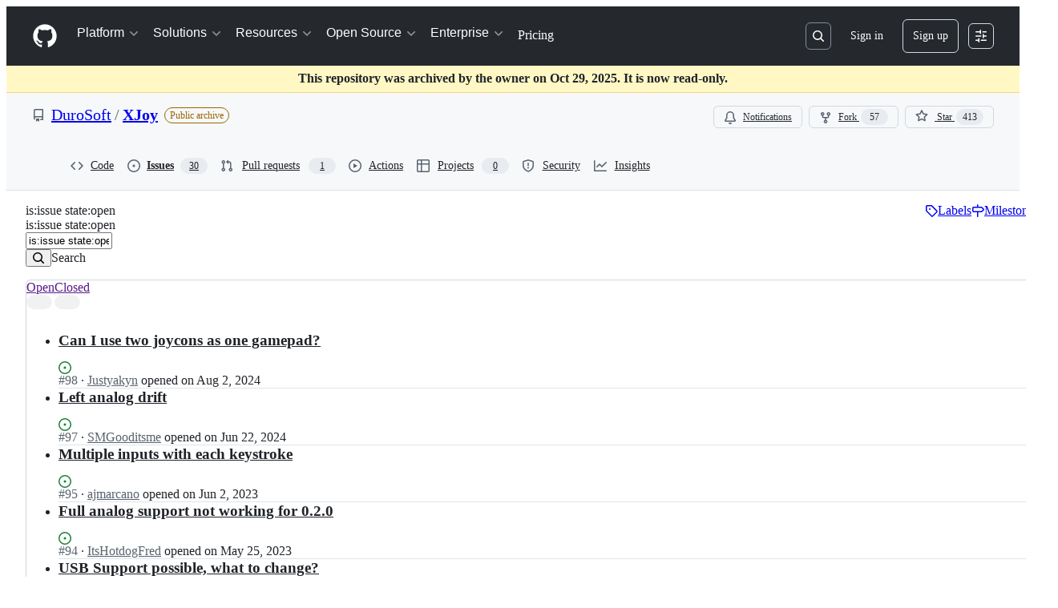

--- FILE ---
content_type: text/css
request_url: https://github.githubassets.com/assets/95984.ee40f4440315684ddf70.module.css
body_size: 17535
content:
.readonly-comment-box-module__reason--QIvzf{margin-top:var(--base-size-8)}.ReadonlyCommentBox-module__ReadonlyCommentBoxContainer--qNC85{background-color:var(--bgColor-default);border:var(--borderWidth-thin) solid;border-color:var(--borderColor-default);border-radius:var(--borderRadius-medium);box-shadow:var(--shadow-resting-small)}.ReadonlyCommentBox-module__centeredContent--bVUCp{align-items:center;color:var(--fgColor-muted);display:flex;flex-direction:column;justify-content:center}.IssueActions-module__IssueActionsButtonGroup--Usbpc{display:flex;justify-content:flex-end}.IssueActions-module__issueStateOptionsMenu--vycCp{display:flex;flex-direction:column;gap:var(--base-size-4)}.IssueActions-module__reopenIssueIcon--RW1V1{color:var(--fgColor-open)}.IssueActions-module__closeCompletedIssueIcon--aNgiV{color:var(--fgColor-done)}.Shared-module__CommentBox--layUN footer{flex-wrap:wrap-reverse}.Shared-module__CommentBox--layUN footer>div:first-of-type [data-component=text]{display:block}.Shared-module__CommentBox--layUN footer>div:last-of-type{flex-wrap:wrap}.Shared-module__Condensed--uqHpD footer>div:first-of-type [data-component=text]{display:none}.IssueCommentComposer-module__commentComposerWrapper--U1i4y{margin-bottom:var(--base-size-8);padding-top:var(--base-size-24)}.IssueCommentComposer-module__commentComposer--AwVsE{column-gap:var(--base-size-8);display:grid;grid-template-areas:"avatar heading" "comment comment" "footer footer";grid-template-columns:55px calc(100% - 55px - var(--base-size-8));grid-template-rows:auto auto auto;row-gap:var(--base-size-8)}@media screen and (min-width:768px){.IssueCommentComposer-module__commentComposer--AwVsE{column-gap:var(--base-size-16);grid-template-areas:"avatar heading" "avatar comment" "avatar footer";grid-template-columns:40px calc(100% - 40px - var(--base-size-16))}}.IssueCommentComposer-module__commentBoxWrapper--uTEnw{display:flex;flex-direction:column;flex-grow:1;gap:var(--base-size-8);grid-area:comment;padding-bottom:var(--base-size-16);padding-top:var(--base-size-8)}.IssueCommentComposer-module__avatarLink--T0RGB{cursor:pointer;grid-area:avatar;margin-left:var(--base-size-12);place-self:start}@media screen and (min-width:768px){.IssueCommentComposer-module__avatarLink--T0RGB{margin-left:0}}.IssueCommentComposer-module__heading--zo78w{align-self:center;font-size:var(--text-title-size-small);grid-area:heading;margin-top:0}@media screen and (min-width:768px){.IssueCommentComposer-module__heading--zo78w{margin-top:var(--base-size-8)}}.IssueCommentComposer-module__ContributorFooter--pKtoc{margin-top:var(--base-size-8);padding-left:var(--base-size-8)}.Avatar-module__avatarOuter--waYVs{display:none}.Avatar-module__avatarInner--leXLe{display:flex!important}@container issueViewerContainer (min-width: 768px){.Avatar-module__avatarOuter--waYVs{display:flex}.Avatar-module__avatarInner--leXLe{display:none!important}}.Avatar-module__avatarLink--leRdV{cursor:pointer;height:100%}.Avatar-module__hiddenActivityAvatar--SrQQa{opacity:.5}.Avatar-module__activityAvatar--xUQh3{opacity:1}.Avatar-module__issueViewerAvatar--LY0E0{flex-shrink:0}.Avatar-module__avatarWithDivider--ge7w7{margin-top:var(--base-size-16)}.Avatar-module__avatarWithoutDivider--XoLX3{margin-top:0}.Avatar-module__avatarWithoutLink--sASpy{cursor:default;height:100%}.IssueBodyEditor-module__editorContainer--fYsna{position:relative}.IssueBodyEditor-module__copilotWriteButton--vkA6M{color:var(--fgColor-muted);font-weight:var(--base-text-weight-normal)}.IssueBodyEditor-module__copilotWriteButtonText--v5LqQ{display:none}@container MarkdownEditor (width > 800px){.IssueBodyEditor-module__copilotWriteButtonText--v5LqQ{display:inline}}.IssueBodyEditor-module__validationErrorFlash--Xu_Pj{color:var(--fgColor-danger);font-weight:var(--base-text-weight-semibold);height:35px;padding:var(--base-size-6)}.ActivityHeader-module__activityHeader--WiwzD{display:grid;grid-template-areas:"avatar     title   title   title     badges      actions" "avatar     footer  footer  footer    footer      edits";grid-template-columns:auto 1fr auto auto auto auto}.ActivityHeader-module__footer--ssKOW{font-size:var(--text-body-size-small,12px);padding-bottom:var(--base-size-6,var(--base-size-6))}.ActivityHeader-module__narrowViewportWrapper--k4ncm{display:flex}.ActivityHeader-module__narrowViewportWrapper--k4ncm .ActivityHeader-module__footer--ssKOW{padding-bottom:0}.ActivityHeader-module__edits--WkfqY{align-items:flex-start}@container issueViewerContainer (min-width: 544px){.ActivityHeader-module__activityHeader--WiwzD{grid-template-areas:"avatar     title   edits     badges      actions" "avatar     footer  footer     footer       footer";grid-template-columns:auto 1fr auto auto auto}.ActivityHeader-module__narrowViewportWrapper--k4ncm .ActivityHeader-module__footer--ssKOW{padding-bottom:0}.ActivityHeader-module__edits--WkfqY{align-items:center}}@container issueViewerContainer (min-width: 768px){.ActivityHeader-module__activityHeader--WiwzD{display:flex}.ActivityHeader-module__footer--ssKOW{font-size:var(--text-body-size-medium,14px);padding-bottom:0}.ActivityHeader-module__narrowViewportWrapper--k4ncm{display:flex}.ActivityHeader-module__edits--WkfqY{align-items:center}}@container prSummaryViewerContainer (min-width: 544px){.ActivityHeader-module__activityHeader--WiwzD{display:flex}.ActivityHeader-module__footer--ssKOW{font-size:var(--text-body-size-medium,14px);padding-bottom:0}}.ActivityHeader-module__HeaderMutedText--aJAo0{color:var(--fgColor-muted);overflow:hidden;text-overflow:ellipsis}.ActivityHeader-module__HeaderLink--fStdK{color:inherit}.ActivityHeader-module__HeaderMutedTextNoEllipsis--zWavP{color:var(--fgColor-muted)}.ActivityHeader-module__ActivityHeaderContainer--fKwFm{align-items:center;display:flex;justify-content:space-between}.ActivityHeader-module__ActivityHeaderGridLayout--Jwd78{align-items:stretch;justify-content:space-between;min-height:var(--control-small-size,28px);min-width:0;width:100%}.ActivityHeader-module__AvatarContainer--p2vAR{grid-area:avatar;margin-right:var(--base-size-8);place-self:center}.ActivityHeader-module__CommentHeaderContentContainer--OOrIN{align-items:baseline;column-gap:.45ch;flex-basis:auto;flex-shrink:1;flex-wrap:wrap;grid-column-end:badges;grid-column-start:title;min-width:0;padding-bottom:var(--base-size-4);padding-top:var(--base-size-4)}.ActivityHeader-module__TitleContainer--pa99A{align-items:center;display:flex;flex-basis:auto;flex-shrink:1;grid-area:title;margin-top:0;overflow:hidden}.ActivityHeader-module__AuthorName--Im5nP{align-self:flex-end;font-size:var(--text-body-size-medium);font-weight:var(--base-text-weight-medium);overflow-wrap:anywhere}.ActivityHeader-module__AuthorLink--D7Ojk:hover{text-decoration:underline}.ActivityHeader-module__FooterContainer--FHEpM{grid-area:footer;line-height:var(--text-display-lineHeight)}.ActivityHeader-module__ActionsContainer--Ebsux{align-items:flex-start;column-gap:var(--base-size-4,4px);flex-grow:1;flex-shrink:2;grid-area:actions;justify-content:flex-end;white-space:nowrap}.ActivityHeader-module__EditsContainer--aMWsI{align-items:flex-start;display:flex;flex-grow:1;grid-area:edits;justify-content:flex-end;margin-left:var(--base-size-8);overflow:hidden}@media screen and (min-width:544px){.ActivityHeader-module__EditsContainer--aMWsI{align-items:center}}.ActivityHeader-module__BadgesContainer--lAU4a{align-items:center;column-gap:var(--base-size-4,4px);display:flex;grid-column-end:actions;grid-column-start:badges;justify-content:flex-end;min-height:var(--base-size-28,28px)}.ActivityHeader-module__BadgesGroupContainer--thmDS{align-items:center;column-gap:var(--base-size-8,8px);display:flex;justify-content:flex-end;margin-left:var(--base-size-4)}.ActivityHeader-module__BadgesGroupContainer--thmDS:not(:has(*)){display:none}.ActivityHeader-module__CommentHeaderBadge--ZOgwo{margin-right:var(--base-size-4)}.ActivityHeader-module__ActionsButtonsContainer--L7GUK{column-gap:var(--base-size-4,4px);display:flex}.CouldNotFindFallbackError-module__CouldNotFindFallbackErrorContainer--PNbb0{padding:var(--base-size-24)}.EditHistoryDialog-module__EditHistoryDialogContainer--g7yZt{margin:var(--base-size-24);max-height:clamp(300px,80vh,800px);max-width:800px;width:100%}.EditHistoryDialog-module__editHistoryContentScrollable--Sso3i{overflow-y:auto}.EditHistoryDialog-module__contentViewerContainer--CLOK3{padding:var(--base-size-16)}.EditHistoryDialog-module__mutedInfoText--C13E3{color:var(--fgColor-muted);font-style:italic}.EditHistoryDialog-module__loadingSkeletonContainer--ob6sY{display:flex;flex-direction:column;gap:var(--stack-gap-condensed);margin:var(--base-size-8)}.EditHistoryDialogHeader-module__EditHistoryDialogHeaderContainer--IRXVB{background-color:var(--bgColor-muted);border-bottom:var(--borderWidth-thin) solid;border-color:var(--borderColor-muted);display:flex;flex-direction:row;padding:var(--base-size-16);position:sticky;top:0}.EditHistoryDialogHeader-module__statusLabel--Pf9hN{margin-left:var(--base-size-4)}.EditHistoryDialogHeader-module__deleteRevisionButton--I4tuB{margin-left:auto}.EditHistoryDialogHeader-module__actorDetailsWrapper--hz1cP{align-items:center;display:flex;flex-direction:row;gap:var(--base-size-4)}.EditHistoryDialogHeader-module__userAvatar--hMoGt{margin-right:var(--base-size-4);outline:var(--borderWidth-thin) solid var(--borderColor-muted);outline-offset:var(--control-small-gap)}.EditHistoryDialogHeader-module__usernameBold--nCSfu{font-weight:var(--base-text-weight-semibold)}.GroupedTextDiffViewer-module__diffContainer--vSv5M{display:"flex";flex-direction:"column";gap:1;overflow:"auto"}.GroupedTextDiffViewer-module__borderStylingAdded--vmx_p{border-left:var(--borderWidth-thicker) solid;border-color:var(--borderColor-success-emphasis,var(--color-success-fg));flex-direction:"row"}.GroupedTextDiffViewer-module__borderStylingRemoved--nuxu4{border-left:var(--borderWidth-thicker) solid;border-color:var(--borderColor-danger-emphasis,var(--color-danger-fg));flex-direction:"row"}.GroupedTextDiffViewer-module__borderStylingChanged--SGyL6{border-left:var(--borderWidth-thicker) solid;border-color:var(--borderColor-neutral-emphasis,var(--color-neutral-fg));flex-direction:"row"}.GroupedTextDiffViewer-module__wordStylingAdded--WmYJz{background-color:var(--diffBlob-additionWord-bgColor);color:var(--diffBlob-additionWord-fgColor)}.GroupedTextDiffViewer-module__wordStylingRemoved--n4HZo{background-color:var(--diffBlob-deletionWord-bgColor);color:var(--diffBlob-deletionWord-fgColor);text-decoration-line:line-through}.GroupedTextDiffViewer-module__diffLine--yfbRY{padding-left:var(--base-size-8)}.MarkdownEditHistoryViewer-module__editHistoryItemMetadata--oUxNy{display:flex!important;flex-direction:row;gap:3px;margin-left:var(--base-size-4)}.MarkdownEditHistoryViewer-module__editHistoryContainer--l0A8s{display:flex}.MarkdownEditHistoryViewer-module__editHistoryMenuButton--GyyK7{color:var(--fgColor-muted)}.MarkdownEditHistoryViewer-module__scrollableEditHistoryList--PDigD{max-height:clamp(200px,30vh,320px);overflow:auto;width:max-content}.MarkdownEditHistoryViewer-module__editorAvatar--HeVVG{outline:var(--borderWidth-thin) solid var(--borderColor-muted);outline-offset:var(--control-small-gap)}.MarkdownEditHistoryViewer-module__editorUsername--_tgsX{font-weight:var(--base-text-weight-normal)}.MarkdownEditHistoryViewer-module__loadingSkeletonContainer--K3qvZ{display:flex;flex-direction:column;gap:var(--stack-gap-condensed);margin:var(--base-size-8);min-width:256px}.MarkdownLastEditedBy-module__lastEditInfoContainer--EN_Qz{color:var(--fgColor-muted);font-size:var(--text-body-size-medium);overflow:hidden}@media(max-width:768px){.MarkdownLastEditedBy-module__lastEditInfoContainer--EN_Qz{color:var(--fgColor-muted);font-size:var(--text-body-size-small);overflow:hidden}}@container issueViewerContainer (max-width: 768px){.MarkdownLastEditedBy-module__lastEditInfoContainer--EN_Qz{font-size:var(--text-body-size-small)!important}}.IssueBodyHeader-module__dateLink--GZfps,.MarkdownLastEditedBy-module__mutedEditorLink--pD3Z6{color:var(--fgColor-muted)}.IssueBodyHeader-module__RelativeTime--LRd7n{font-size:inherit}.IssueBodyHeader-module__authorLabel--uvjyy{margin-left:var(--base-size-8)}.IssueBodyHeader-module__IssueBodyHeaderContainer--omzzd{align-items:center;border-top-left-radius:var(--borderRadius-medium);border-top-right-radius:var(--borderRadius-medium);color:var(--fgColor-muted);display:flex;flex:1;flex-direction:row;flex-wrap:wrap;font-size:var(--text-body-size-medium);justify-content:space-between;overflow:hidden;padding:var(--base-size-4) var(--base-size-4) var(--base-size-4) var(--base-size-16)}.IssueBodyHeader-module__viewerDidAuthor--hiddX{background-color:var(--bgColor-accent-muted);border-bottom:var(--borderWidth-thin) solid var(--borderColor-accent-muted)}.IssueBodyHeader-module__viewerDidNotAuthor--QE49X{background-color:var(--bgColor-muted);border-bottom:var(--borderWidth-thin) solid var(--borderColor-muted)}.IssueBodyHeader-module__activityHeaderWrapper--WDoKj{align-items:flex-start;justify-content:space-between;min-height:var(--control-small-size,28px);min-width:0;padding-bottom:0;width:100%}.IssueBodyHeader-module__avatarContainer--tVAqx{grid-area:avatar;margin-right:var(--base-size-8);place-self:center}.IssueBodyHeader-module__narrowViewportWrapper--cUGQk{align-items:baseline;column-gap:.45ch;flex-basis:auto;flex-shrink:1;flex-wrap:wrap;grid-column-end:badges;grid-column-start:title;min-width:0;padding-bottom:var(--base-size-4);padding-top:var(--base-size-4)}.IssueBodyHeader-module__titleSection--a171Q{align-items:center;display:flex;flex-basis:auto;flex-shrink:1;grid-area:title;margin-top:0;overflow:hidden}.IssueBodyHeader-module__footerSection--R3Cax{grid-area:footer;line-height:var(--text-display-lineHeight)}.IssueBodyHeader-module__actionsWrapper--nZngh{align-items:center;column-gap:var(--base-size-4,4px);flex-grow:1;flex-shrink:2;grid-area:actions;justify-content:flex-end;white-space:nowrap}.IssueBodyHeader-module__editsSection--ptNnu{align-items:flex-start;display:flex;flex-grow:1;grid-area:edits;justify-content:flex-end;margin-left:var(--base-size-8);overflow:hidden}@media screen and (min-width:544px){.IssueBodyHeader-module__editsSection--ptNnu{align-items:center}}.IssueBodyHeader-module__badgesSection--izNBK{align-items:center;column-gap:var(--base-size-4,4px);display:flex;grid-column-end:actions;grid-column-start:badges;justify-content:flex-end}.IssueBodyHeader-module__badgeGroup--xiI1A{align-items:center;column-gap:var(--base-size-8,8px);display:flex;justify-content:flex-end;margin-left:var(--base-size-4)}.IssueBodyHeader-module__actionsSection--CZDiB{column-gap:var(--base-size-4,4px);display:flex;grid-area:actions}.BlockUserFromOrgDialog-module__BlockUserDialog--I4tCJ{margin:var(--base-size-24);max-height:clamp(315px,80vh,800px);max-width:640px;width:100%}.BlockUserFromOrgDialog-module__BlockUserContainer--EfgwE{display:flex;flex-direction:column;gap:var(--stack-gap-condensed);justify-content:space-between}.BlockUserFromOrgDialog-module__BlockUserFormRow--kI5df{display:flex;flex-direction:row}.BlockUserFromOrgDialog-module__BlockUserFormControl--jMHp4{margin-top:var(--base-size-4)}.BlockUserFromOrgDialog-module__BlockUserHelpText--znGRy{color:var(--fgColor-muted);font-size:var(--text-body-size-small)}.BlockUserFromOrgDialog-module__BlockUserIndentedContainer--lH9mJ{margin-left:var(--base-size-8);margin-top:var(--base-size-4)}.BlockUserFromOrgDialog-module__BlockUserLeftPadding--XEifV{margin-left:var(--base-size-24)}.BlockUserFromOrgDialog-module__BlockUserDivider--xUkJ6{background-color:var(--bgColor-neutral-muted);height:1px;margin:var(--base-size-8) 0}.BlockUserFromOrgDialog-module__Button--FFeVP{width:100%}.ReportContentDialog-module__ReportContentRadioLabel--V9lmm{font-size:14px;font-weight:700;margin-bottom:4px}.ReportContentDialog-module__ReportContentContainer--N0pcI{display:flex;flex-direction:column}.ReportContentDialog-module__ReportContentSpacing--CM9Pl{margin-bottom:var(--base-size-16);margin-top:var(--base-size-8)}.ReportContentDialog-module__ReportContentTopMargin--f_wU_{margin-top:var(--base-size-8)}.ReportContentDialog-module__ReportContentHelpText--z0X7C{color:var(--fgColor-muted);font-size:var(--text-body-size-small);margin-top:auto}.ReportContentDialog-module__ReportContentSubmitButton--r7_yG{margin-top:var(--base-size-32);width:100%}.ReportContentDialog-module__ReportContentFooterSpacing--Eb8cV{margin-top:var(--base-size-12)}.ReportContentDialog-module__ReportContentDialog--WgQ4X{margin:var(--base-size-24);max-height:clamp(315px,80vh,800px);max-width:640px;width:100%}.ReportContentDialog-module__ReportContentRadioContainer--hWsdC{display:grid;gap:var(--stack-gap-normal)}.IssueBodyHeaderAuthor-module__authorLoginLink--MsgZJ{align-self:flex-end;color:var(--fgColor-default);flex-shrink:1;font-weight:var(--base-text-weight-medium);grid-area:login;overflow-wrap:anywhere}body:not(.DragAndDropContainer-module__isKeyboardDragging--sqA9I).is-dragging .DragAndDropContainer-module__container--WugRR{cursor:grabbing!important}.MoveDialog-module__dialogBody--mAl8V{display:flex;flex-direction:column;gap:var(--base-size-16);overflow-y:auto}.MoveDialog-module__form--sQHkL{display:flex;flex-direction:column;overflow:hidden}.MoveDialog-module__title--idZfs{align-items:center;display:flex;gap:var(--base-size-4)}.MoveDialog-module__dialogTitle--QuaQM{display:flex;flex-direction:column}.MoveDialogForm-module__form--gHVpu{display:flex;flex-direction:column;gap:var(--base-size-16);width:100%}.MoveDialogForm-module__autoComplete--jWPlJ{max-height:200px;overflow:auto}.MoveDialogForm-module__datePickerAnchor--cpNRJ{width:100%}.KeyboardSpecificInstructionsDialog-module__instructionContainer--Heahc{border-color:var(--borderColor-default);border-radius:5px;border-style:solid;border-width:var(--borderWidth-thin);display:flex;flex-direction:column}.KeyboardSpecificInstructionsDialog-module__instruction--Bn8V2{border-bottom:var(--borderWidth-thin) solid var(--borderColor-default);display:flex;justify-content:space-between;padding:var(--base-size-16)}.KeyboardSpecificInstructionsDialog-module__footerContainer--dKeqT{display:flex;justify-content:space-between;width:100%}.KeyboardSpecificInstructionsDialog-module__footerForm--eqNzz{align-items:center;display:flex}.KeyboardSpecificInstructionsDialog-module__footerForm--eqNzz>:first-child{display:contents}.KeyboardSpecificInstructionsDialog-module__footerButton--KEhPP{align-items:center;display:flex;gap:var(--base-size-8)}.DragAndDropItem-module__dragItem--rV0hu{z-index:1}.DragAndDropItem-module__dragItem--rV0hu:after,.DragAndDropItem-module__dragItem--rV0hu:before{background-color:var(--bgColor-accent-emphasis);border:0;content:"";display:block;position:absolute;z-index:1}.DragAndDropItem-module__dragItem--rV0hu.DragAndDropItem-module__vertical--jl9So:after,.DragAndDropItem-module__dragItem--rV0hu.DragAndDropItem-module__vertical--jl9So:before{height:2px;left:0;right:0}.DragAndDropItem-module__dragItem--rV0hu.DragAndDropItem-module__horizontal--UHY1O:after,.DragAndDropItem-module__dragItem--rV0hu.DragAndDropItem-module__horizontal--UHY1O:before{bottom:0;top:0;width:2px}.DragAndDropItem-module__dragItem--rV0hu.DragAndDropItem-module__vertical--jl9So:before{top:0;transform:translateY(-50%)}.DragAndDropItem-module__dragItem--rV0hu.DragAndDropItem-module__vertical--jl9So:after{bottom:0;transform:translateY(50%)}.DragAndDropItem-module__dragItem--rV0hu.DragAndDropItem-module__horizontal--UHY1O:before{left:0;transform:translateX(-50%)}.DragAndDropItem-module__dragItem--rV0hu.DragAndDropItem-module__horizontal--UHY1O:after{right:0;transform:translateX(50%)}.DragAndDropItem-module__dragItem--rV0hu .DragAndDropItem-module__contents--zC2eY{opacity:0}.DragAndDropItem-module__dragOverlay--EAT8P{background-color:var(--bgColor-default);border-radius:var(--borderRadius-medium);bottom:var(--base-size-8);box-shadow:var(--shadow-floating-large);left:var(--base-size-8);outline:var(--borderWidth-thin) solid;outline-color:var(--borderColor-muted);pointer-events:none;position:absolute}.DragAndDropTrigger-module__trigger--vk0HP{display:flex;position:relative}.DragAndDropTrigger-module__hideDragHandler--TSI5X{visibility:hidden}.DragAndDropTrigger-module__mouseTrigger--BI5oP{cursor:grab;height:100%;position:absolute;width:100%}.DragAndDropTrigger-module__buttonTrigger--wP42o{margin-right:var(--base-size-4);padding:var(--base-size-4)}body:not(.DragAndDropTrigger-module__isKeyboardDragging--WUFPt).is-dragging .DragAndDropTrigger-module__mouseTrigger--BI5oP{cursor:grabbing!important}.DragAndDropTrigger-module__touchEnabled--_fwSu .DragAndDropTrigger-module__mouseTrigger--BI5oP{touch-action:manipulation}.TaskListItems-module__task-list-item--wcmow{list-style-type:none;margin-left:calc(var(--base-size-8)*-1);margin-top:var(--base-size-2)}.TaskListItems-module__numbered-task-list--qipBK{list-style:lower-roman;margin-left:var(--base-size-32)}.TaskListItems-module__numbered-task-list-nested--sSUYp{list-style:lower-alpha;margin-left:var(--base-size-32)}.TaskListItems-module__unordered-task-list--Sl3h1{list-style:circle;margin-left:var(--base-size-36)}.TaskListItems-module__unordered-task-list-nested--Eju8Y{list-style:square;margin-left:var(--base-size-36)}.TaskListItems-module__bullet-task-item--X_OYA{list-style:disc}.TaskListItems-module__bullet-task-item--X_OYA>[dir=auto]{margin-top:var(--base-size-16)}.TaskListItems-module__numbered-task-item--rZ83B{list-style:decimal}.TaskListItems-module__numbered-task-item--rZ83B [dir=auto]{margin-top:var(--base-size-16)}.TaskListItems-module__nested-task-list-item--V4IOQ{list-style:none}.TaskListItems-module__nested-overlay-list--A36Te{margin-left:var(--base-size-32)}.TaskListItems-module__overlay-task-list-child--Phee9{margin-left:var(--base-size-80)}.TaskListItems-module__task-list-item-checkbox--TGEiz{visibility:hidden}.TaskListItem-module__task-list-item--cjTUf{align-items:flex-start;display:flex;gap:var(--base-size-12);justify-content:space-between;list-style-type:none}.TaskListItem-module__task-list-item--cjTUf:not(.TaskListItem-module__disabled--OHcK5):hover{background-color:var(--bgColor-muted);border-radius:var(--borderRadius-medium)}.TaskListItem-module__no-convert-task-list-item--LET1o{display:flex;justify-content:space-between}.TaskListItem-module__left-aligned-content--xZ735{display:flex;flex-direction:row;gap:2px;min-width:0;width:100%}.TaskListItem-module__checkbox-items--pIbRT{align-items:flex-start;display:flex;flex:1;flex-direction:row;gap:var(--base-size-8);min-width:0}.TaskListItem-module__task-item--K9mHP{margin:0!important}.TaskListItem-module__drag-drop-container--oJzzq{display:flex;justify-content:center;width:20px}.TaskListItem-module__drag-handle-icon--pdSL7{height:28px;opacity:0;width:20px}.TaskListItem-module__show-trigger--HU0ll{opacity:1}.TaskListItem-module__task-list-item--cjTUf:focus-within .TaskListItem-module__drag-handle-icon--pdSL7{opacity:1!important}.TaskListItem-module__task-list-html--dnlap{flex-grow:inherit;line-height:20px;min-width:0;overflow-wrap:anywhere;padding-bottom:var(--base-size-4);padding-top:var(--base-size-4)}.TaskListItem-module__task-list-html--dnlap [type=checkbox]{display:none}.TaskListItem-module__task-list-html--dnlap math-renderer{vertical-align:top}.TaskListItem-module__taskStatusCheckbox--FJC87{flex-shrink:0;height:1em;margin-top:.5em;width:1em}.TaskListItem-module__taskStatusCheckbox--FJC87:before{width:1em}.TaskListItem-module__taskStatusCheckbox--FJC87:disabled{cursor:inherit}.TaskListItem-module__TaskListItemActionsContainer--Bm18Z{align-items:center;display:flex;flex-basis:28px;flex-shrink:0;height:28px;justify-content:center}.TaskListMenu-module__TaskListMenuTriggerButton--Qskh6{height:24px;width:24px}.TaskListMenu-module__TaskListMenuTriggerButton--Qskh6:disabled{background:none;cursor:inherit}.ListItem-module__ListItemContent--QTxoX{margin-right:var(--base-size-40)}.NewMarkdownViewer-module__spinner--yFr_i{display:flex;justify-content:space-around;padding:var(--base-size-8)}.NewMarkdownViewer-module__safe-html-box--dKCgP{font-size:14px;max-width:100%}.NewMarkdownViewer-module__safe-html-box--dKCgP>div>:last-child{margin-bottom:0}.IssueMarkdownViewer-module__MarkdownViewerHelpText--JIEBY{color:var(--fgColor-muted);font-size:var(--text-body-size-medium);font-style:italic;margin:0}.ReactionViewerAnchor-module__ReactionViewerAnchorButton--kb52r{align-items:center;border-radius:var(--borderRadius-full);display:flex;height:28px;width:28px}.ReactionViewerAnchor-module__ReactionViewerAnchorButton--kb52r>span{line-height:var(--text-body-lineHeight-small);margin-left:var(--base-size-2)}.RelationshipsAlertDialog-module__body--TvN_e{color:var(--fgColor-muted);flex-grow:1;font-size:var(--text-body-size-medium);padding:0 var(--base-size-16) var(--base-size-16) var(--base-size-16)}.RelationshipsAlertDialog-module__footer--s1b7P{display:"flex";margin:0 var(--base-size-16) var(--base-size-16) var(--base-size-16)}.RelationshipsAlertDialog-module__footer--s1b7P button{font-size:var(--base-size-14);margin-left:auto;padding:var(--base-size-4) var(--base-size-16)}.RelationshipsAlertDialog-module__header--xYnz6{background-color:var(--overlay-bgColor)!important;color:var(--fgColor-default)!important;display:flex!important;flex-direction:row!important;margin-top:var(--base-size-16)!important;padding:0 var(--base-size-16) var(--base-size-16) var(--base-size-16)!important}.RelationshipsAlertDialog-module__headerItem--rONbx{flex-grow:1!important;font-size:var(--base-size-20)!important;font-weight:700!important;padding:0!important}.AddSubIssueButtonGroup-module__Box--Vv1Xr{display:flex;gap:var(--stack-gap-condensed)}.IssueBodyViewer-module__IssueBody--Zg6Wy{display:flex;flex-direction:column;gap:var(--base-size-24);padding:var(--base-size-16)}.IssueBodyViewer-module__IssueBodyTaskList--xb3uu{align-items:center;display:flex}.IssueBodyViewer-module__IssueBodyPlanBrainstormButtonContainer--I3hcw,.IssueBodyViewer-module__IssueBodySubIssueButtonContainer--Mx2W_{margin-right:var(--base-size-8)}.NestedListView-module__responsiveContainer--Z7mCj{container-name:NestedListView;container-type:inline-size}.NestedListView-module__container--AjxDm{--leading-icon-offset:2px}.NestedListView-module__container--AjxDm ul>div:not(:last-child) li:not(.focus-visible) .PRIVATE_TreeView-item-content{border-bottom:var(--borderWidth-thin) solid var(--borderColor-muted)}.NestedListView-module__container--AjxDm .PRIVATE_TreeView-item-content{align-items:center}.NestedListView-module__container--AjxDm .PRIVATE_TreeView-item-level-line{display:none!important}.NestedListView-module__container--AjxDm .PRIVATE_TreeView-item-container{border-radius:0!important;cursor:auto!important;--leading-action-width:calc(var(--has-leading-action,0)*0.85rem)!important}@container NestedListView (width > 48rem){.NestedListView-module__container--AjxDm .PRIVATE_TreeView-item-container{--spacer-width:calc((var(--level)*2 - 2)*(var(--toggle-width)/2))!important}}.NestedListView-module__container--AjxDm .PRIVATE_TreeView-item-toggle{border-radius:0!important;cursor:pointer}.NestedListView-module__container--AjxDm .PRIVATE_TreeView-item .PRIVATE_TreeView-item-leading-action{max-width:.85rem;visibility:hidden}.NestedListView-module__container--AjxDm .PRIVATE_TreeView-item.focus-visible .PRIVATE_TreeView-item-leading-action,.NestedListView-module__container--AjxDm .PRIVATE_TreeView-item:hover .PRIVATE_TreeView-item-leading-action{max-width:.85rem;visibility:visible}.NestedListView-module__container--AjxDm .PRIVATE_TreeView-item .octicon-grabber{margin-top:calc(var(--base-size-8) - 1px)}.NestedListView-module__collapsible--fUdI9 .PRIVATE_TreeView-item-container{padding-left:calc(var(--base-size-12) + 1px)}.OverflowMenu-module__IconButton_0--cxtvS{flex-shrink:0}.VisibleAndOverflowContainer-module__Box_0--KyT2b{align-items:center;box-sizing:initial;display:flex;flex-direction:row;flex-grow:1;flex-shrink:1;justify-content:flex-end;margin-left:auto;min-width:0;overflow:visible;position:relative}.VisibleAndOverflowContainer-module__space--fVHr3{justify-content:space-between}.VisibleItem-module__Box_0--BsJkb{display:inline-flex}.VisibleItems-module__Box_1--LOtDr{box-sizing:initial;flex-grow:0;flex-shrink:0;justify-content:flex-end;overflow:visible}.ActionBar-module__actionBar--XFS0S,.VisibleItems-module__Box_1--LOtDr{align-items:center;display:flex;flex-direction:row;margin-left:auto}.ActionBar-module__actionBar--XFS0S.ActionBar-module__noneDensity--GnLQO{gap:0}.ActionBar-module__actionBar--XFS0S.ActionBar-module__condensedDensity--m4vXo{gap:var(--base-size-4)}.ActionBar-module__actionBar--XFS0S.ActionBar-module__normalDensity--wiNpl{gap:var(--stack-gap-condensed)}.ActionBar-module__actionBar--XFS0S.ActionBar-module__spaciousDensity--VGXpJ{gap:var(--stack-gap-normal)}.NestedListViewHeader-module__container--RY50I{align-items:center;background-color:var(--bgColor-muted);border-bottom:var(--borderWidth-thin) solid;border-bottom-color:var(--borderColor-muted);border-top-left-radius:var(--borderRadius-medium);border-top-right-radius:var(--borderRadius-medium);display:flex;height:48px;justify-content:flex-start;padding:var(--base-size-8)}.SectionFilters-module__list--bvh6G{align-items:center;display:flex;list-style:none}.SelectAllCheckbox-module__container--SByDi{align-items:center;display:flex;flex-direction:row}.SelectAllCheckbox-module__checkboxContainer--nKNGo{align-items:center;display:flex;flex-direction:row;height:var(--base-size-32);justify-content:center;min-height:var(--base-size-32);min-width:var(--base-size-32);width:var(--base-size-32)}.SelectAllCheckbox-module__count--mZWGM{align-items:center;display:flex;flex:1;font-weight:700;margin:0 var(--controlStack-small-gap-condensed) 0;min-width:min-content;overflow:hidden;text-overflow:ellipsis;white-space:nowrap}.Title-module__container--dQS4K{align-items:center;border-bottom-color:var(--borderColor-muted);display:flex;gap:var(--base-size-4);justify-content:flex-start;padding:var(--base-size-8) var(--base-size-8) var(--base-size-8) 0}.Title-module__header--PxCgZ{align-items:center;display:flex;font-size:var(--base-size-14)!important;overflow:hidden;text-overflow:ellipsis;white-space:nowrap}.Title-module__expandButton--zzl6c{margin-right:var(--base-size-4)}.Title-module__expandButton--zzl6c:not(:hover){background:#0000!important}.ProgressCircle-module__completedIcon--Z3cDp{display:inline-block;overflow:visible;transform:rotate(-90deg);vertical-align:text-bottom}.ProgressCircle-module__animatedCircle--nkBlV{transition:stroke-dashoffset .35s}.ProgressCircle-module__circleProgressShade--pwRiA{opacity:.25}.ProgressCircle-module__ringSvg--Ndmzq{display:inline-flex;flex-shrink:0}.ProgressCircle-module__circle--tw0F_,.ProgressCircle-module__circleProgress--_T6Fx,.ProgressCircle-module__circleProgressShade--pwRiA{transform-origin:50px 50px}.CompletionPill-module__progressIcon--eChof{vertical-align:text-bottom}.CompletionPill-module__hoverExpandIcon--AnG85{opacity:0;padding-right:0;position:absolute;right:0;top:50%;transform:translateX(-12px) translateY(-50%);transition-duration:.2s;transition-property:transform,opacity;transition-timing-function:ease-in-out}.CompletionPill-module__completionPill--uW8S9{background:var(--bgColor-default)!important;padding-left:var(--control-xsmall-paddingInline-condensed)!important}.CompletionPill-module__expandOnHover--UR1nV{transition-duration:.2s;transition-property:background-color,padding-right;transition-timing-function:ease-in-out}.CompletionPill-module__expandOnHover--UR1nV:focus,.CompletionPill-module__expandOnHover--UR1nV:hover{padding-right:var(--base-size-16)!important}.CompletionPill-module__expandOnHover--UR1nV:focus .CompletionPill-module__hoverExpandIcon--AnG85,.CompletionPill-module__expandOnHover--UR1nV:hover .CompletionPill-module__hoverExpandIcon--AnG85{opacity:1;transform:translateX(0) translateY(-50%)}.ActionBar-module__container--z3OVC{align-items:center;display:flex;flex-grow:2;grid-area:actions;max-height:24px;min-width:var(--control-small-size)}.ActionBar-module__container--z3OVC.ActionBar-module__withoutActions--RFXnQ{max-width:200px}@layer recipes{.ControlsDialog-module__Dialog--HWRIK{width:80rem!important}.ControlsDialog-module__Dialog--HWRIK [data-nested-list-view-component=title-container]{overflow:unset;text-overflow:unset;-webkit-line-clamp:unset;white-space:normal}.ControlsDialog-module__Dialog--HWRIK [data-nested-list-view-component=title-link]{overflow:unset;text-overflow:unset;white-space:normal}}.MetadataContainer-module__metadataContainer--_O_j_{align-content:center;display:flex;flex-direction:row;flex-grow:2;flex-wrap:wrap;gap:var(--controlStack-small-gap-auto);grid-area:metadata;max-height:24px;padding-right:var(--stack-padding-normal)}.NestedListItem-module__item--Tl61a{align-items:center;color:var(--fgColor-default);display:grid;font-size:var(--text-body-size-medium);gap:var(--base-size-4);min-height:1rem}.NestedListItem-module__item--Tl61a:hover{background:rgba(var(--bgColor-muted),.9)}.NestedListItem-module__item--Tl61a.NestedListItem-module__selected--dE3Sl{background:var(--bgColor-accent-muted);box-shadow:0 0 0 1px var(--borderColor-accent-emphasis,var(--color-accent-fg));z-index:1}.NestedListItem-module__itemGrid--CnhyY{display:grid;--common-grid-template-columns:min-content min-content minmax(2em,max-content) minmax(0,auto) minmax(min-content,max-content);grid-template-areas:"selection status primary main-content metadata actions";grid-template-columns:var(--common-grid-template-columns) min-content;grid-template-rows:auto}.NestedListItem-module__itemGrid--CnhyY.NestedListItem-module__hasResizableActionsWithActionBar--qqDY9{grid-template-columns:var(--common-grid-template-columns) minmax(0,auto)}.NestedListItem-module__dragHandle--Esd2j{align-content:flex-start!important;height:100%!important;max-width:.85rem;min-width:unset;padding:unset}.ControlsDialogHint-module__hint--B9wWI{background:var(--bgColor-default);border-radius:var(--borderRadius-medium);box-shadow:var(--shadow-floating-medium);color:var(--fgColor-muted);display:none;gap:var(--control-small-paddingInline-condensed);padding:var(--control-small-paddingBlock);padding-left:var(--control-small-paddingInline-condensed);position:absolute;right:var(--base-size-12);top:0;transform:translateY(-66%);z-index:100}[role=treeitem]:focus-visible .ControlsDialogHint-module__hint--B9wWI:where(:not([role=treeitem]:focus-visible [role=treeitem] .ControlsDialogHint-module__hint--B9wWI)){display:flex}.Selection-module__container--GeDCA{display:flex;grid-area:selection;height:100%;justify-content:center;margin-left:var(--stack-gap-condensed);width:var(--base-size-32)}@container NestedListView (width < 34rem){.Selection-module__checkbox--KyrMU{margin-top:var(--leading-icon-offset)!important}}.Metadata-module__container--fKWJM{align-items:center;display:flex;flex-direction:row}.Metadata-module__container--fKWJM.Metadata-module__primary--kNM7s{gap:var(--stack-gap-normal);padding-right:var(--stack-gap-normal)}.Metadata-module__container--fKWJM.Metadata-module__secondary--xki9B{color:var(--fgColor-muted);flex-shrink:0;font-size:var(--text-body-size-small);font-weight:400;gap:var(--base-size-4)}.Metadata-module__container--fKWJM.Metadata-module__alignRight--DDxqM{justify-content:flex-end}.LeadingContent-module__container--NJeKw{align-items:flex-start;display:flex;flex-direction:row;gap:var(--controlStack-small-gap-condensed);grid-area:status;height:100%;justify-content:flex-start;padding-right:var(--base-size-4)}.ClosedByPullRequestsReferences-module__pullRequestsDropdown--K__wO{width:300px}.ClosedByPullRequestsReferences-module__pullRequestCountAnchor--fVT2z{align-items:center;cursor:pointer;display:flex}.ClosedByPullRequestsReferences-module__pullRequestCountText--FPNxe{margin-left:var(--base-size-4)}.ClosedByPullRequestsReferences-module__loadingSpinnerContainer--YxWNt{align-items:center;display:flex;flex-direction:row;justify-content:center;width:100%}.ClosedByPullRequestsReferences-module__linkedPullRequestsBtn--wgCrX{background-image:none;color:var(--fgColor-muted);text-decoration:none}.ClosedByPullRequestsReferences-module__linkedPullRequestsBtn--wgCrX:hover{text-decoration:underline}.ClosedByPullRequestsReferences-module__linkedPullRequestsBtn--wgCrX svg{color:var(--fgColor-muted);margin-bottom:var(--base-size-2);margin-right:calc(var(--base-size-4)*-1)}.PullRequest-module__draftIcon--gAo6q{color:var(--fgColor-draft)}.PullRequest-module__hovercardLink--gbZff{align-items:center;color:var(--fgColor-muted);font-weight:var(--base-text-weight-normal)}.PullRequest-module__countText--qThNN{margin-left:var(--base-size-4)}.PullRequest-module__pullRequestItemContent--csLjR{color:var(--fgColor-default);display:flex;flex-direction:column}.PullRequest-module__pullRequestItemContent--csLjR:hover{text-decoration:none}.PullRequest-module__repositoryInfo--VyAWT{color:var(--fgColor-muted);font-size:var(--text-body-size-small)}.LeadingVisual-module__container--lXqCp{container-name:NestedListItem;container-type:size;display:flex;flex-direction:column;grid-area:status;height:100%;min-width:16px}.LeadingVisual-module__container--lXqCp.LeadingVisual-module__hasNewActivity--cLEiZ{height:36px;position:relative}@container NestedListView (width < 48rem){.LeadingVisual-module__container--lXqCp.LeadingVisual-module__hasNewActivity--cLEiZ{top:0}}.LeadingVisual-module__visualContainer--xKxNe{align-items:center;display:flex;height:var(--base-size-16);justify-content:center;position:relative;top:var(--leading-icon-offset);width:var(--base-size-16)}@container NestedListItem (height > 20px) and (height <= 24px){.LeadingVisual-module__visualContainer--xKxNe{top:calc(var(--leading-icon-offset)*2)}}.UnreadIndicator-module__container--E_dd7{background-color:var(--fgColor-accent);border:var(--borderWidth-thick) solid;border-color:var(--bgColor-default);border-radius:var(--borderRadius-full);height:12px;margin-left:var(--base-size-4);transform:translate(-2px,2px);width:12px}.SubIssueStateIcon-module__blockedIssueIconWrapper--NFWXN{display:inline-block;position:relative}.SubIssueStateIcon-module__blockedIssueIconWrapper--NFWXN .SubIssueStateIcon-module__issueIcon--Hz8pH{z-index:-1}.SubIssueStateIcon-module__blockedIssueIconWrapper--NFWXN:before{background-color:var(--bgColor-default);bottom:-1px;content:"";height:10px;position:absolute;right:-3px;width:10px;z-index:0}.SubIssueStateIcon-module__blockedIssueIconWrapper--NFWXN .SubIssueStateIcon-module__blockedIcon--Fwfr_{bottom:-2px;color:var(--fgColor-danger);filter:drop-shadow(0 -1px 0 var(--bgColor-default)) drop-shadow(-1px 0 0 var(--bgColor-default));position:absolute;right:calc(var(--base-size-4)*-1);z-index:0}.hoverable:hover .SubIssueStateIcon-module__blockedIcon--Fwfr_{filter:drop-shadow(0 -1px 0 var(--bgColor-muted)) drop-shadow(-1px 0 0 var(--bgColor-muted))}.SubIssuesListItem-module__metadataContainer--nVUFL{flex-wrap:unset}@media(max-width:calc(48rem - 0.02px)){.SubIssuesListItem-module__metadataContainer--nVUFL{flex-wrap:wrap}}.SubIssuesListItem-module__itemMetadataContainer--xTb_j{padding-right:0}.SubIssuesListItem-module__NestedListItemMetadata_0--vlzqi{display:flex;gap:var(--stack-gap-condensed)}.SubIssuesListItem-module__Box_0--DvDHF{align-items:center;display:flex;gap:var(--base-size-4);width:36px}.SubIssuesListItem-module__Box_0--DvDHF:empty{display:none}.SubIssuesListItem-module__Box_1--SiGrl{display:flex;justify-content:right;width:40px}.SubIssuesListItem-module__Box_2--em64X{align-items:center;border-radius:100px;display:flex;justify-content:center;margin-right:-2px;position:relative}.SubIssuesListItem-module__Octicon_0--ONIWP{color:var(--borderColor-muted);position:absolute}.SubIssuesListItem-module__Octicon_1--BwjUW{color:var(--borderColor-muted)}.SubIssuesListItem-module__Link_0--y5IUu{border-radius:100%}@layer recipes{.Title-module__container--iESYk{display:-webkit-box;flex-grow:2;grid-area:primary;overflow:hidden;text-overflow:ellipsis;text-wrap:pretty;-webkit-box-orient:vertical;-webkit-line-clamp:3}.Title-module__anchor--uebmc{color:var(--fgColor-default)!important;flex:0 0 max-content;max-width:60%}.Title-module__anchor--uebmc:hover{color:var(--fgColor-accent)!important;cursor:pointer;text-decoration:underline}.Title-module__truncate--BAKr7{overflow:hidden;text-overflow:ellipsis}.Title-module__trailingBadges--rIk0t{display:inline;padding-left:var(--base-size-4)}}.LeadingBadge-module__container--U1Q5H{display:inline-block;margin-right:var(--base-size-4)}.LeadingBadge-module__container--U1Q5H:hover{text-decoration:none}.LeadingBadge-module__titleLabel--tRXZQ{display:grid;overflow:hidden}.LeadingBadge-module__titleText--GqciC{line-height:normal;overflow:hidden;text-overflow:ellipsis}.SubIssueTypeIndicator-module__container--fzqQp>span{background-color:var(--bgColor-inset);border-color:var(--borderColor-muted);padding-bottom:1px;vertical-align:1px}.TrailingBadge-module__container--wMID_{display:inline;margin-right:var(--base-size-4)}.TrailingBadge-module__label--cD4bB{display:inline-flex;overflow:hidden}.TrailingBadge-module__title--O0RpP{line-height:normal;overflow:hidden;text-overflow:ellipsis}.SubIssueTitle-module__titleNumber--PdnWi{color:var(--fgColor-muted)}.SubIssueTitle-module__titleAnchor--MtUue:hover *{color:inherit}.SubIssuesListView-module__container--io5Ze{background:none;border-bottom:0;height:40px}.SubIssuesListView-module__stickyHeader--Wmd5W{background-color:var(--bgColor-default);border-bottom:var(--borderWidth-thin) solid var(--borderColor-muted);position:sticky;top:56px;z-index:11}.SubIssuesListView-module__observableBox--OJx_C{height:1px;position:relative;top:-57px;visibility:hidden}.SubIssuesListLoadingSkeleton-module__Box--pWEPu{align-items:center;display:flex;height:40px;padding:var(--base-size-8)}.SubIssuesListLoadingSkeleton-module__Heading--Cis6D{font-size:var(--text-body-size-medium);padding-left:var(--base-size-8);padding-right:var(--base-size-8)}.SubIssuesListLoadingSkeleton-module__LoadingBox--q55M8{padding:var(--base-size-8) var(--base-size-16)}.SubIssuesList-module__Box--Gjjw_{border-color:var(--borderColor-default);border-radius:var(--borderRadius-medium);border-style:solid;border-width:1px;gap:var(--stack-gap-spacious)}.SubIssuesList-module__ButtonGroup--zLqq7{padding:var(--base-size-8)}.ContentWrapper-module__contentContainer--AGolz{flex-grow:1;max-width:1280px;padding-bottom:0;padding-left:var(--base-size-16);padding-right:var(--base-size-16);padding-top:0;width:100%}@media screen and (min-width:768px){.ContentWrapper-module__contentContainer--AGolz{padding-left:var(--base-size-24);padding-right:var(--base-size-24)}}.converted-to-discussion-banner-module__bannerContainer--HDrY9{background-color:var(--bgColor-accent-muted);margin-bottom:var(--base-size-16);margin-top:calc(var(--base-size-16)*-1);padding:var(--base-size-16);width:100%}.converted-to-discussion-banner-module__bannerContent--Glqcn{display:flex;flex-direction:row;gap:12px}.converted-to-discussion-banner-module__textContent--rleYu{display:flex;flex-direction:column}.ConvertedToDiscussionBanner-module__infoIcon--bvGtg{color:var(--fgColor-accent);margin-top:var(--base-size-4)}.ConvertedToDiscussionBanner-module__convertedText--QpJOJ{font-weight:var(--base-text-weight-semibold)}.ConvertedToDiscussionBanner-module__discussionLink--Lj2RH{align-items:center;color:var(--fgColor-accent);display:flex;margin-top:var(--base-size-4)}.ConvertedToDiscussionBanner-module__arrowIcon--IE0Ys{margin-left:var(--base-size-4)}.CopilotAccessRequestSuccessBanner-module__bannerWrapper--BbxKY{padding:var(--base-size-16) var(--base-size-16) var(--base-size-8);width:100%}.EmuContributionBlockedBanner-module__contributionBlockedBanner--ULSSa{margin-top:var(--base-size-16)}.Header-module__transferWarningFlash--It5Qy{align-items:center;display:flex;justify-content:space-between;margin-bottom:var(--base-size-16)}.Header-module__stickyObservableBox--GRl72{height:var(--base-size-2);top:calc(var(--base-size-2)*-1);visibility:hidden}.Header-module__HeaderContentWrapper--WtTMs{margin-bottom:var(--base-size-24)}.Header-module__headerSpacer--lQCuP,.IssueTitleInput-module__titleInputWrapper--uzdt2{width:100%}.HeaderEditor-module__HeaderEditorContainer--wOi9p{display:flex;gap:8px;justify-content:space-between;padding-bottom:var(--base-size-8);padding-top:var(--base-size-8);width:100%}.HeaderBlockedBySummary-module__token--LwUD7{background:var(--bgColor-default)!important;font-size:var(--text-body-size-small)!important;font-weight:400!important;max-width:min(500px,100%)!important;padding-left:var(--base-size-12)!important;padding-right:var(--base-size-12)!important}.HeaderBlockedBySummary-module__smallSummary--yl4te,.HeaderBlockedBySummary-module__visualLabel--a0fGx{align-items:center;display:flex;gap:var(--base-size-4)}.HeaderBlockedBySummary-module__visualLabel--a0fGx{max-width:500px}.HeaderBlockedBySummary-module__issueLink--JAMjM{display:block;overflow:hidden;text-decoration:none;text-overflow:ellipsis;white-space:nowrap}.HeaderMetadataDivider-module__dividerLine--MdX7r{border-right:var(--borderWidth-thin) solid;border-color:var(--borderColor-default);display:none;height:18px;width:1px}.HeaderMetadataDivider-module__dividerLine--MdX7r:nth-child(-n+1 of .HeaderMetadataDivider-module__dividerLine--MdX7r){display:block}.HeaderIssueType-module__tokenText--ueO3Q{font-size:1;font-weight:600;white-space:nowrap}.HeaderIssueType-module__smallToken--rVNy9{color:var(--fgColor-muted,var(--color-fg-muted));white-space:nowrap}.HeaderIssueType-module__IssueTypeToken--nunfj{line-height:var(--text-body-lineHeight-medium);padding:var(--base-size-8) var(--base-size-12)}.HeaderMenu-module__menuActionsContainer--Gf9W9{display:flex;flex-direction:row;flex-grow:1;gap:var(--base-size-4);justify-content:flex-end}.HeaderMenu-module__buttonContainer--Nazjm{display:flex;flex-basis:auto;flex-grow:1;margin-left:var(--base-size-4)}@media screen and (min-width:768px){.HeaderMenu-module__buttonContainer_viewport--JZ_ef{flex-grow:0}}@container issueViewerContainer (min-width: 768px){.HeaderMenu-module__buttonContainer_container--OGgpB{flex-grow:0}}.HeaderMenu-module__kebabMenuButton--zRRqL{flex-shrink:0}.HeaderMetadata-module__metadataContainer--BhB7Q{height:100%;min-height:56px;width:100%}.HeaderMetadata-module__metadataBorder--oeBkI{border-bottom:var(--borderWidth-thin) solid;border-color:var(--borderColor-muted);display:flex;flex-direction:row;height:100%;width:100%}.HeaderMetadata-module__metadataContent--HC0b2{align-items:center;display:flex;flex-direction:row;flex-grow:1;flex-wrap:wrap;gap:var(--stack-gap-condensed);overflow:hidden;padding-bottom:var(--base-size-12,var(--base-size-12));padding-top:var(--base-size-12,var(--base-size-12))}.HeaderMetadata-module__stickyContainer--JBJvS{align-items:center;background-color:var(--bgColor-default);border-bottom:var(--borderWidth-thin) solid;border-color:var(--borderColor-default);height:56px;justify-content:center;position:sticky;top:var(--base-sticky-header-height,0);width:100%;z-index:14}.HeaderMetadata-module__stickyContent--jGltj{align-items:center;display:flex;flex-direction:row;gap:var(--stack-gap-condensed);width:100%}.HeaderMetadata-module__titleAndMetadata--I5cx4{display:flex;flex-direction:column;flex-grow:1;gap:2px;overflow:hidden;width:100%}.HeaderMetadata-module__smallMetadataRow--gVhbT{align-items:center;color:var(--fgColor-muted);display:none;flex-direction:row;flex-wrap:nowrap;font-size:var(--text-body-size-small);min-width:0;overflow:hidden;text-overflow:ellipsis;white-space:nowrap}.HeaderMetadata-module__smallMetadataRow--gVhbT>:not(:last-child):after{content:"•";margin-left:var(--base-size-4);margin-right:var(--base-size-4)}@media screen and (min-width:768px){.HeaderMetadata-module__smallMetadataRow_viewport--Tc2Ie{display:flex}}@container issueViewerContainer (min-width: 768px){.HeaderMetadata-module__smallMetadataRow_container--Siet3{display:flex}}.HeaderMetadata-module__metadataContainerSticky--sRqf2{margin-bottom:-56px}.HeaderMetadata-module__stickyContainerVisible--lmJO8{display:flex}.HeaderMetadata-module__stickyContainerHidden--dESST{display:none}.HeaderParentTitle-module__parentTitleContainer--NDi4M{align-items:center;display:flex;max-width:500px}.HeaderParentTitle-module__parentTitleLink--kuLfE{margin-left:var(--base-size-4);overflow:hidden;text-overflow:ellipsis;white-space:nowrap}.HeaderParentTitle-module__parentTitleLink--kuLfE:not(:hover){text-decoration:none!important}.HeaderParentTitle-module__parentTitleToken--fxGes{background-color:var(--bgColor-default);font-size:var(--text-body-size-small);font-weight:var(--base-text-weight-normal);gap:var(--base-size-4);padding-left:calc(var(--base-size-12) - var(--base-size-2));padding-right:calc(var(--base-size-12) - var(--base-size-2))}.HeaderParentTitle-module__parentTitleWrapper--lv3aK{max-width:min(500px,100%)}.HeaderParentTitle-module__parentLabel--oH3Ae{margin-left:var(--base-size-4)}.HeaderState-module__stateLabel--Na0HJ{white-space:nowrap}.HeaderState-module__duplicateIssueLink--gPcio{color:var(--fgColor-onEmphasis);margin-left:var(--base-size-4)}.HeaderSubIssuesSummary-module__token--n6xYv{background:var(--bgColor-default)!important;font-weight:400!important;padding-left:var(--base-size-12)!important;padding-right:var(--base-size-12)!important}.HeaderSubIssuesSummary-module__smallSummary--cqVuG{align-items:center;display:flex;gap:var(--base-size-4)}.HeaderSubIssuesSummary-module__visualLabel--SJYaK{display:block;line-height:1}.AssigneesMetadata-module__avatarStack--wphoi{isolation:isolate;margin-bottom:var(--base-size-12);padding:var(--base-size-4) var(--base-size-8)}.AssigneesMetadata-module__avatar--Ythxm{cursor:pointer}.IssueMetadata-module__issueMetadata--hs7HR{align-items:left;display:flex;flex-direction:column;justify-content:flex-start;margin-top:var(--base-size-16);padding-left:var(--base-size-16);padding-right:var(--base-size-16);width:100%}.IssueMetadata-module__issueMetadata--hs7HR .IssueMetadata-module__metadata--bttzx{align-items:left;display:flex;flex-direction:row;font-size:var(--text-body-size-small);justify-content:space-between;width:100%}.IssueMetadata-module__issueMetadata--hs7HR .IssueMetadata-module__metadataTitle--k9r__{color:var(--fgColor-muted);padding-top:var(--base-size-6);width:25%}.IssueMetadata-module__issueMetadata--hs7HR .IssueMetadata-module__metadataValue--d40kf{align-items:left;color:var(--fgColor-default);font-weight:var(--base-text-weight-normal);width:75%}@container issueViewerContainer (min-width: 768px){.IssueMetadata-module__issueMetadata--hs7HR{display:none}}.IssueMetadata-module__loadingSkeleton--UdOL2{margin-top:var(--base-size-4);width:100%}.MilestoneMetadata-module__milestoneLink--SF0lK{display:inline-block;padding:var(--base-size-6) var(--base-size-8);vertical-align:bottom}.MilestoneMetadata-module__milestoneTitle--hLT9z{color:var(--fgColor-default);font-weight:var(--base-text-weight-semibold)}.MilestoneMetadata-module__truncatedText--B4slr{vertical-align:bottom}@layer recipes{.ListView-module__ul--A_8jF{border-radius:inherit;list-style:none;margin:0;padding:0}.ListView-module__container--rxCWy{border-top-left-radius:inherit;border-top-right-radius:inherit}}.LinkedPullRequest-module__pullRequestLink--P8RgZ{align-items:center;color:var(--fgColor-muted);cursor:pointer;display:flex;flex-direction:row;font-size:var(--text-body-size-small);font-weight:var(--base-text-weight-normal);gap:var(--base-size-4);text-decoration:none;text-overflow:ellipsis}.LinkedPullRequest-module__pullRequestLinkExternal--Nn62a{overflow:hidden}.LinkedPullRequest-module__pullRequestLinkInternal--aPioN{overflow:visible}.LinkedPullRequest-module__pullRequestTitle--_Yd2O{overflow:hidden;text-overflow:ellipsis;word-break:break-all}.LinkedPullRequest-module__externalRepoContainer--ASVub{display:flex;gap:0}.LinkedPullRequest-module__repositoryName--OQ5GI{max-width:100px;overflow:hidden;text-overflow:ellipsis}@layer recipes{.ActionBar-module__container--8I2RB{align-items:center;display:flex;flex-grow:2px;grid-area:actions;max-width:200px;min-width:56px;padding-right:var(--base-size-16)}.ActionBar-module__hasActions--HH0uB{max-width:unset}}.LinkedPullRequests-module__linkedPullRequestsPill--Ok1o0{align-items:center;background:var(--bgColor-default);border:var(--borderWidth-thin) solid;border-color:var(--borderColor-default);border-radius:var(--borderRadius-full);color:var(--fgColor-muted);display:flex;font-size:var(--text-body-size-small);font-weight:var(--base-text-weight-normal);height:32px;padding-left:var(--base-size-12);padding-right:var(--base-size-12);white-space:nowrap}.LinkedPullRequests-module__pullRequestsContainer--zrJ8_{display:flex;flex-direction:row;gap:var(--base-size-4)}.LinkedPullRequests-module__twoColumnLayout--PGVGf{display:flex;flex-direction:row;gap:var(--stack-gap-condensed)}.LinkedPullRequests-module__commaSeparatedList--pAtQU,.LinkedPullRequests-module__flexRowContainer--ane_A{display:flex;flex-direction:row}.LinkedPullRequests-module__commaSeparatedList--pAtQU>:not(:last-child):after{content:",";margin-right:var(--base-size-4)}.LinkedPullRequests-module__ActionMenu_Button--l39MW{background:var(--bgColor-default);border-radius:var(--borderRadius-full);color:var(--fgColor-muted);display:flex;font-size:var(--text-body-size-small);font-weight:var(--base-text-weight-normal);gap:var(--base-size-4)}.LinkedPullRequests-module__overlayHidden--HDDw6{display:none}.LinkedPullRequests-module__overlayVisible--v7HHF{display:block}@layer recipes{.ListItem-module__listItem--k4eMk{color:var(--fgColor-default);display:grid;font-size:var(--text-body-size-medium);gap:var(--base-size-4);grid-template-areas:"selection status primary actions" "selection status metadata actions" "selection status main-content actions";grid-template-rows:repeat(3,auto);min-height:2rem;position:relative;--core-grid-template-columns:min-content min-content minmax(30%,1fr) minmax(0,max-content);--last-grid-template-column:min-content;grid-template-columns:var(--core-grid-template-columns) var(--last-grid-template-column)}@media screen and (min-width:544px){.ListItem-module__listItem--k4eMk{grid-template-areas:"selection status primary metadata actions" "selection status main-content metadata actions";grid-template-rows:repeat(2,auto)}}.ListItem-module__listItem--k4eMk:where(.ListItem-module__compact--f4FSR){grid-template-areas:"selection status primary main-content actions" "selection status metadata metadata actions";grid-template-rows:repeat(2,auto);min-height:1rem;--core-grid-template-columns:min-content min-content minmax(2em,max-content) minmax(0,auto) minmax(min-content,max-content)}@media screen and (min-width:544px){.ListItem-module__listItem--k4eMk:where(.ListItem-module__compact--f4FSR){grid-template-areas:"selection status primary main-content metadata actions";grid-template-rows:auto}}.ListItem-module__listItem--k4eMk:where(.ListItem-module__centerAligned--PWSgp){padding-bottom:var(--base-size-8);padding-top:var(--base-size-8);grid-row-gap:0}.ListItem-module__listItem--k4eMk:where(.ListItem-module__centerAligned--PWSgp):where(.ListItem-module__compact--f4FSR){padding-bottom:var(--base-size-4);padding-top:var(--base-size-4)}.ListItem-module__listItem--k4eMk:where(:first-child){border-top-left-radius:inherit;border-top-right-radius:inherit}.ListItem-module__listItem--k4eMk:where(:last-child){border-bottom-left-radius:inherit;border-bottom-right-radius:inherit}.ListItem-module__listItem--k4eMk:where(.ListItem-module__hasActionBar--t14sR){--last-grid-template-column:auto}.ListItem-module__listItem--k4eMk:where(.ListItem-module__hasActionBar--t14sR):where(.ListItem-module__compact--f4FSR){--last-grid-template-column:minmax(0,auto)}.ListItem-module__listItem--k4eMk:hover{background-color:var(--bgColor-muted)}.ListItem-module__listItem--k4eMk:not(:last-child){border-bottom:var(--borderWidth-thin) solid var(--borderColor-muted)}.ListItem-module__listItem--k4eMk:where(.ListItem-module__selected--WTEJT){background-color:var(--bgColor-accent-muted);box-shadow:0 0 0 1px var(--borderColor-accent-emphasis);z-index:1px}.ListItem-module__listItem--k4eMk:where(.ListItem-module__selected--WTEJT):hover{background-color:var(--bgColor-accent-muted)}.ListItem-module__listItem--k4eMk:focus-visible{box-shadow:none;outline:2px solid var(--focus-outlineColor);outline-offset:-2px}}.RepositoryPill-module__repositoryInfoContainer--hx8t7{align-items:center;color:var(--fgColor-muted);display:flex;flex-direction:row;flex-shrink:1;flex-wrap:nowrap;font-size:var(--text-body-size-small);font-weight:var(--base-text-weight-normal);overflow:hidden;white-space:nowrap}.RepositoryPill-module__repositoryInfoContainerLarge--GIyPJ{height:32px}.RepositoryPill-module__repositoryIcon--ta4XG{margin-right:var(--base-size-4);margin-top:var(--base-size-2)}.RepositoryPill-module__ownerLink--Fbl6Q{color:var(--fgColor-muted);flex-basis:auto;flex-shrink:1;font-weight:var(--base-text-weight-normal);min-width:var(--base-size-24,24px);overflow:hidden;text-overflow:ellipsis}.RepositoryPill-module__ownerLink--Fbl6Q:focus,.RepositoryPill-module__ownerLink--Fbl6Q:hover{text-decoration:underline}.RepositoryPill-module__repositoryNameLink--cPREy{color:var(--fgColor-muted);flex-basis:auto;flex-shrink:4;font-weight:var(--base-text-weight-normal);min-width:var(--base-size-24,24px);overflow:hidden;text-overflow:ellipsis}.RepositoryPill-module__repositoryNameLink--cPREy:focus,.RepositoryPill-module__repositoryNameLink--cPREy:hover{text-decoration:underline}.RepositoryPill-module__smallRepositoryPill--IAsHi{align-items:center;border:var(--borderWidth-thin) solid;border-color:var(--borderColor-muted,var(--color-border-muted));border-radius:var(--borderRadius-full);color:var(--fgColor-muted);display:flex;flex-direction:row;flex-wrap:nowrap;font-size:var(--text-body-size-small);font-weight:var(--base-text-weight-normal);gap:var(--base-size-4);height:32px;justify-content:flex-start;overflow:hidden;padding:var(--base-size-6) var(--base-size-12);white-space:nowrap}.RepositoryPill-module__repositoryLabel--Yutrq{background:var(--bgColor-neutral-muted,var(--color-neutral-muted));border:none;color:var(--fgColor-default);margin-left:var(--base-size-4)}@layer recipes{.MetadataContainer-module__container--nU0s9{display:flex;flex-direction:row;flex-grow:2px;flex-wrap:wrap;gap:var(--stack-gap-condensed);grid-area:metadata;padding-right:var(--base-size-16)}}.StickyHeaderTitle-module__stickyTitleContainer--tWFM_{display:flex;flex-direction:row;width:100%}.StickyHeaderTitle-module__stickyTitleLink--H6l16{color:var(--fgColor-default);display:block;font-weight:var(--base-text-weight-semibold);overflow:hidden;text-overflow:ellipsis;white-space:nowrap;word-break:break-all}.StickyHeaderTitle-module__issueNumberText--t7CBp{color:var(--fgColor-muted);margin-left:var(--base-size-4)}.TrackedBy-module__trackingItemContainer--Kl2xy{align-items:center;display:flex;flex-direction:row}.TrackedBy-module__trackingToken--P69TJ{background-color:var(--bgColor-default);font-size:var(--text-body-size-small);font-weight:var(--base-text-weight-normal);gap:var(--base-size-4);padding-left:var(--base-size-12);padding-right:var(--base-size-12)}.TrackedBy-module__trackedByText--RLpr7{margin-right:var(--base-size-4)}.TrackedBy-module__trackingInfoContainer--TtEkR{align-items:center;display:flex;gap:2px}.TrackedBy-module__iconDone--qABID{color:var(--fgColor-done)}.TrackedBy-module__iconMuted--JkKly{color:var(--fgColor-muted)}.TrackedBy-module__iconOpen--QX5NW{color:var(--fgColor-open)}.HeaderViewer-module__headerRegion--FGE__{min-height:var(--base-size-40)}.HeaderViewer-module__headerContainer--kkVCB{display:grid;padding-top:var(--base-size-8)}@container issueViewerContainer (max-width: 48rem){.HeaderViewer-module__headerContainer--kkVCB{padding-top:0}.HeaderViewer-module__minimalHeader--O9qRU{align-items:flex-start!important;display:flex!important}}.HeaderViewer-module__PageHeader_TitleArea--RYvOA{display:flex;justify-content:space-between;padding-top:var(--base-size-8)}@media screen and (min-width:768px){.HeaderViewer-module__PageHeader_TitleArea--RYvOA{padding-top:0}}.HeaderViewer-module__PageHeader_Title--n_x9h{font-size:26px;font-weight:var(--base-text-weight-normal);line-height:var(--text-body-lineHeight-medium)}@media screen and (min-width:768px){.HeaderViewer-module__PageHeader_Title_viewport--Zmbxg{font-size:var(--text-title-size-large,32px)}}@container issueViewerContainer (min-width: 768px){.HeaderViewer-module__PageHeader_Title_container--_I8RK{font-size:var(--text-title-size-large,32px)}}.HeaderViewer-module__PageHeader_Title_marginRight--efrPK{margin-right:var(--base-size-8)}.HeaderViewer-module__issueTitle--JbH7o{display:inline;word-break:break-word}.HeaderViewer-module__issueTitle_marginRight--nTgAB{margin-right:var(--base-size-8)}.HeaderViewer-module__issueNumberContainer--hF8U2{align-items:center;display:inline-flex;gap:var(--base-size-4);white-space:nowrap}.HeaderViewer-module__issueNumberLink--QVBTb,.HeaderViewer-module__issueNumberText--ofQHQ{color:var(--fgColor-muted);display:inline;font-weight:var(--base-text-weight-light)}.HeaderViewer-module__issueNumberText--ofQHQ{white-space:nowrap}.HeaderViewer-module__PageHeader_ContextAreaActions--zjX2m{flex-grow:0;justify-content:left;width:100%}.HeaderViewer-module__PageHeader_ContextArea--sRz2x{display:none;padding-bottom:0}@media screen and (min-width:768px){.HeaderViewer-module__PageHeader_ContextArea--sRz2x{display:flex}}.HeaderViewer-module__desktopMetadataContainer--m1a4Z{display:none;width:100%}@media screen and (min-width:768px){.HeaderViewer-module__desktopMetadataContainer--m1a4Z{display:flex}}.HeaderViewer-module__metadataWrapper--b43vN{padding-bottom:var(--base-size-8);width:100%}@container issueViewerContainer (min-width: 768px){.HeaderViewer-module__metadataWrapper--b43vN{display:none}}.HeaderViewer-module__PageHeader_Actions--SRZVA{display:none;min-width:max-content}@media screen and (min-width:768px){.HeaderViewer-module__PageHeader_Actions_viewport--pD13e{display:flex}}@container issueViewerContainer (min-width: 768px){.HeaderViewer-module__PageHeader_Actions_container--fCIu5{display:flex}}.JumpToBottom-module__jumpToBottom--JczYs{align-self:flex-start;padding-left:var(--base-size-16);padding-top:var(--base-size-8)}[data-jump-to-bottom-target]:target{scroll-margin-top:64px}@container issueViewerContainer (min-width: 48rem){.JumpToBottom-module__jumpToBottom--JczYs{display:none}}.IssueSidebar-module__sidebarContent--II51T{display:flex;flex-direction:column;gap:var(--stack-gap-condensed)}.IssueSidebar-module__copilotAssignmentButton--58hJ3{margin-bottom:var(--base-size-16);margin-left:var(--base-size-8)}.PullRequestAndBranchPicker-module__pullRequestItemContainer--aphtv{display:flex;flex-direction:column}.PullRequestAndBranchPicker-module__subtitleText--tT_MJ{color:var(--fgColor-muted);font-size:var(--text-body-size-small)}.PullRequestAndBranchPicker-module__pickerContainer--R4naP{display:flex;flex-direction:row;flex-wrap:wrap;gap:var(--base-size-4)}.PullRequestAndBranchPicker-module__Item--JWAV1{word-break:break-word}.BranchNextStepDesktop-module__desktopInstructionsText--rO9Qr{color:var(--fgColor-muted);font-size:var(--text-body-size-small)}@layer recipes{.Selection-module__container--OQE4d{display:flex;grid-area:selection;justify-content:center;margin-left:var(--base-size-8);width:32px}.Selection-module__container--OQE4d:where(.Selection-module__centerAligned--HIRyI){align-items:center}.Selection-module__containerWithDragHandle--mLWh4{display:flex;grid-area:selection;justify-content:center;width:54px}.Selection-module__dragTrigger--SM4bZ{margin-top:var(--base-size-2);padding:var(--base-size-12);width:0}.Selection-module__dragTrigger--SM4bZ.Selection-module__compact--azMKM{margin-top:-2px}.Selection-module__checkbox--X3ras{margin-top:14px!important}.Selection-module__checkbox--X3ras:where(.Selection-module__compact--azMKM){margin-top:10px!important}.Selection-module__checkbox--X3ras:where(.Selection-module__centerAligned--HIRyI){margin-top:0!important}}.BranchNextStepLocal-module__localInstructionsText--E_jax{color:var(--fgColor-muted);font-size:var(--text-body-size-small)}.BranchNextStepLocal-module__commandContainer--l4Fg3{background-color:var(--bgColor-muted);display:flex;flex-direction:row;justify-content:space-between;margin-top:var(--base-size-16);padding:var(--base-size-8) var(--base-size-8) var(--base-size-8) var(--base-size-8)}.BranchNextStepLocal-module__commandText--sK1mS{font-family:var(--fontStack-monospace);font-size:var(--text-body-size-small);white-space:pre-wrap}@layer recipes{.Title-module__anchor--GmXUE{color:var(--fgColor-default);overflow:hidden;text-overflow:ellipsis}.Title-module__anchor--GmXUE:hover{cursor:pointer}.Title-module__anchor--GmXUE:not(.Title-module__markdown--kuIwA):hover{color:var(--fgColor-accent);text-decoration:underline}.Title-module__anchor--GmXUE:where(.Title-module__markdown--kuIwA)>a:hover{color:var(--fgColor-accent);text-decoration:underline}.Title-module__heading--s7YnL{display:inline;flex-shrink:1;font-size:var(--text-body-size-large);font-weight:500;justify-content:space-between;max-width:none;overflow:hidden;text-overflow:ellipsis;white-space:normal}.Title-module__heading--s7YnL:where(.Title-module__compact--eK6hD){flex:1 0 auto;font-size:var(--text-body-size-medium);font-weight:400;white-space:wrap}@media screen and (min-width:544px){.Title-module__heading--s7YnL:where(.Title-module__compact--eK6hD){white-space:nowrap}}.Title-module__container--XD9YG{display:block;flex-grow:2;grid-area:primary;padding-top:var(--base-size-8)}.Title-module__container--XD9YG:where(.Title-module__compact--eK6hD){display:inline;overflow:hidden;padding-bottom:var(--base-size-8);text-overflow:ellipsis;white-space:nowrap}.Title-module__container--XD9YG:where(.Title-module__centerAligned--J8aYA){align-self:center;padding-bottom:0;padding-top:0}.Title-module__trailingBadgesSpacer--Son9W{padding-right:var(--base-size-4)}.Title-module__trailingBadgesContainer--mijcn{overflow:hidden;position:relative;text-overflow:ellipsis;top:1px;vertical-align:top}.Title-module__inline--oM0P7{-webkit-box-orient:vertical;-webkit-line-clamp:2;line-clamp:2}.LeadingVisual-module__outer--qS9Ac{display:flex;flex-direction:column;grid-area:status}.LeadingVisual-module__inner--GeEeG{align-items:center;display:flex;justify-content:center}.UnreadIndicator-module__container--X6F4o{background-color:var(--fgColor-accent);border:var(--borderWidth-thick) solid;border-color:var(--bgColor-default);border-radius:var(--borderRadius-full);height:12px;margin-left:var(--base-size-4);transform:translate(-2px,2px);width:12px}.LeadingContent-module__container--cui6v{align-items:flex-start;display:flex;flex-direction:row;gap:var(--stack-gap-condensed);grid-area:status;justify-content:flex-start;padding-left:var(--base-size-12);padding-right:var(--base-size-4)}}@layer recipes{}@layer recipes{}@layer recipes{.LeadingContent-module__container--cui6v:where(.LeadingContent-module__isSelectable--EzWvg){padding-left:0}.LeadingContent-module__container--cui6v:where(.LeadingContent-module__centerAligned--f1Pzo){align-items:center;justify-content:center;padding-right:var(--base-size-8)}}@layer recipes{.Metadata-module__metadata--ODMG0{align-items:center;display:flex;flex-direction:row;justify-content:flex-start}.Metadata-module__metadata--ODMG0:where(.Metadata-module__secondary--1te4w){color:var(--fgColor-muted);flex-shrink:0;font-size:var(--text-body-size-small);font-weight:400;gap:var(--base-size-4)}.Metadata-module__metadata--ODMG0:where(.Metadata-module__primary--S8Orc){gap:var(--stack-gap-normal);padding-right:var(--base-size-16)}.Metadata-module__metadata--ODMG0:where(.Metadata-module__alignRight--A1PHa){justify-content:flex-start}@media screen and (min-width:544px){.Metadata-module__metadata--ODMG0:where(.Metadata-module__alignRight--A1PHa){justify-content:flex-end}}.Metadata-module__metadata--ODMG0:empty{display:none}@media screen and (min-width:544px){.Metadata-module__metadata--ODMG0:empty{display:flex}}}.CopilotAgentModeButton-module__buttonGroup--ReOsn,.CopilotAgentModeButton-module__buttonGroup--ReOsn>div:first-child{width:100%}.DevelopmentPicker-module__navigationHeader--v2NIi{align-items:center;display:flex;gap:var(--base-size-4)}.DevelopmentPicker-module__IconButton--tOgOR{color:var(--fgColor-default);padding-left:var(--base-size-8);padding-right:var(--base-size-8)}.DevelopmentPicker-module__Truncate--piMRW{display:unset;font-size:var(--text-body-size-medium);max-width:unset}.DevelopmentSection-module__developmentSectionContainer--bRXJq{padding:var(--base-size-8)}.DevelopmentSection-module__developmentHelpText--IfUod{color:var(--fgColor-muted);display:block;font-size:var(--text-body-size-small);margin-bottom:var(--base-size-8);margin-top:var(--base-size-4);padding-left:var(--base-size-8);padding-right:var(--base-size-8)}.DevelopmentSection-module__developmentActionList--LPUYb{overflow-wrap:anywhere}.LinkedBranches-module__ActionList_LinkItem--wbhvK span{font-size:var(--text-body-size-small);line-height:var(--text-body-lineHeight-large);margin-block-end:0}.LinkedBranches-module__ActionList_LeadingVisual--SZUjq{padding-top:var(--base-size-4)}.LinkedPullRequests-module__ActionList_LinkItem--QmAhr span{font-size:var(--text-body-size-small);line-height:var(--text-body-lineHeight-large);margin-block-end:0}.CreateBranchDialog-module__RadioGroup_Label--gFZM6{color:var(--fgColor-muted);font-size:14px}.CreateBranchDialog-module__Dialog_Footer--e5c4q{display:flex;flex-direction:column}.CreateBranchDialog-module__branchNameContainer--SGPeX{display:flex;flex-direction:column;margin-bottom:var(--base-size-16);width:100%}.CreateBranchDialog-module__fieldLabel--R9lnl{font-weight:var(--base-text-weight-semibold);margin-bottom:var(--base-size-8)}.CreateBranchDialog-module__TextInput--_h6C6{width:100%}.CreateBranchDialog-module__repositoryBranchRow--FAb3K{display:flex;flex-direction:row;flex-wrap:wrap}.CreateBranchDialog-module__repositoryPickerContainer--aViMx{display:flex;flex-direction:column;margin-bottom:var(--base-size-16);margin-right:var(--base-size-8)}.CreateBranchDialog-module__repositoryPickerHeader--H1drO{display:flex;flex-direction:row;justify-content:space-between}.CreateBranchDialog-module__branchSourceContainer--zIALE{display:flex;flex-direction:column;margin-bottom:var(--base-size-16);overflow:hidden}.CreateBranchDialog-module__loadingRepositoryBranchRow--D4hIa{display:flex;flex-direction:row}.CreateBranchDialog-module__loadingBranchSourceContainer--Q79tG{display:flex;flex-direction:column;margin-bottom:var(--base-size-16);margin-left:var(--base-size-8);overflow:hidden;width:100%}.NoBranchesOrLinkedPullRequests-module__createBranchLink--e7VM0{font-weight:var(--base-text-weight-normal)}.NoBranchesOrLinkedPullRequests-module__createBranchLink--e7VM0 [data-component=text]{text-decoration:underline}.Participant-module__GitHubAvatar--mQldG{box-shadow:var(--boxShadow-thick) var(--bgColor-muted,var(--color-canvas-subtle))}.IssueViewerError-module__ErrorWithRetry--_NZVY{padding:var(--base-size-24)}.IssueViewerError-module__notFoundContainer--e__mQ{align-items:center;display:flex;flex-direction:column;gap:var(--stack-gap-condensed);height:100%;justify-content:center}.IssueViewerError-module__errorIcon--iOC6Z{color:var(--fgColor-danger)}.IssueViewerError-module__errorMessageContainer--oM5U1{align-items:center;display:flex;flex-direction:column;gap:var(--base-size-4)}.IssueViewerError-module__descriptionText--RLauU{color:var(--fgColor-muted)}.ParticipantsList-module__participantAvatar--poMuO{box-shadow:var(--boxShadow-thick) var(--bgColor-muted,var(--color-canvas-subtle))}.ParticipantsList-module__participantLimitNotice--uz4xv{align-items:center;display:flex;flex-direction:row;gap:var(--base-size-4);margin-left:var(--base-size-16)}.ParticipantsListLoading-module__participantsLoadingContainer--sGp0C{display:flex;flex-direction:column;gap:var(--stack-gap-condensed);margin:var(--base-size-8)}.ParticipantsSection-module__participantsContainer--GG2PJ{align-items:center;display:flex;flex-direction:row;margin-bottom:var(--base-size-8);padding-left:var(--base-size-8);padding-right:var(--base-size-8);padding-top:var(--base-size-8);width:100%}.ParticipantsSection-module__participantsListContainer--blMv1{display:flex;flex-direction:row;gap:var(--base-size-4)}.ParticipantsSection-module__showMoreButton--bFh78{color:var(--fgColor-muted);font-weight:var(--base-text-weight-normal);margin-left:var(--base-size-8);padding-left:var(--base-size-4);padding-right:var(--base-size-4)}.ParticipantsSection-module__participantsDialogContent--Xikfx{max-height:600px;min-height:300px;overflow-y:auto}.UserFeedback-module__bodyContainer--G2bmg{display:flex;flex-direction:column;gap:var(--base-size-16);padding:var(--base-size-16)}.UserFeedback-module__ratingContainer--Mg11z{display:flex;flex-direction:row;gap:var(--base-size-32);justify-content:center;padding:0 var(--base-size-16) var(--base-size-8);width:100%}.UserFeedback-module__ratingOption--ZLoA0{align-items:center;display:flex;flex-direction:column;gap:var(--base-size-4)}.UserFeedback-module__ratingButton--wgOnk{align-items:center;background:#0000;border:0 solid #0000;border-radius:var(--borderRadius-full);display:flex;height:var(--base-size-40);justify-content:center;transition:border .1s ease-in-out,background .1s ease-in-out;width:var(--base-size-40)}.UserFeedback-module__ratingButton--wgOnk svg{fill:var(--fgColor-muted)}.UserFeedback-module__ratingButton--wgOnk:hover,.UserFeedback-module__ratingButton--wgOnk[aria-checked=true]{border-width:var(--borderWidth-thin)}.UserFeedback-module__ratingCaption--TCp_8{color:var(--fgColor-muted);font-size:var(--text-caption-size)}.UserFeedback-module__footerContainer--wvEjF{border-top:var(--borderWidth-default) solid var(--borderColor-default);display:flex;justify-content:space-between;padding:var(--base-size-16);width:100%}.UserFeedback-module__footerActionButtonGroup--FzuM1{display:flex;gap:var(--base-size-8)}.UserFeedback-module__copyLogsSuccessIcon--i0uqN{color:var(--fgColor-success)}.UserFeedback-module__messageContainer--FW6dD{display:flex;flex-direction:column;gap:var(--base-size-8)}.UserFeedback-module__messageContainer--FW6dD .UserFeedback-module__validationError--e3pDo{color:var(--fgColor-danger);font-size:var(--text-caption-size);font-weight:var(--text-caption-weight);line-height:var(--text-caption-lineHeight)}.UserFeedback-module__messageContainer--FW6dD .UserFeedback-module__privacyText--J0awt{color:var(--fgColor-muted);font-size:var(--text-caption-size);font-weight:var(--text-caption-weight);line-height:var(--text-caption-lineHeight)}.UserFeedback-module__Dialog--n5pi6{width:400px!important}.UserFeedback-module__thumbsUpIcon--dBnnS{margin-bottom:var(--base-size-2);margin-left:calc(var(--base-size-2)/2)}.UserFeedback-module__thumbsDownIcon--Ion_2{margin-right:calc(var(--base-size-2)/2);margin-top:var(--base-size-2)}@layer recipes{.Description-module__container--Zwqe8{align-items:center;color:var(--fgColor-muted);display:flex;flex-wrap:wrap;font-size:var(--text-body-size-small);font-weight:400;gap:var(--base-size-4);width:100%}.Description-module__container--Zwqe8:where(.Description-module__compact--Lw6nW){display:inline;overflow:hidden;text-overflow:ellipsis;white-space:nowrap}}.UserFeedbackColors-module__good--a6lz4[aria-checked=true],.UserFeedbackColors-module__good--a6lz4[aria-checked=true]:hover,.UserFeedbackColors-module__verySatisfied--HQthN[aria-checked=true],.UserFeedbackColors-module__verySatisfied--HQthN[aria-checked=true]:hover{border-color:var(--borderColor-success-emphasis)}.UserFeedbackColors-module__good--a6lz4:hover,.UserFeedbackColors-module__verySatisfied--HQthN:hover{border-color:var(--borderColor-success-muted)}.UserFeedbackColors-module__good--a6lz4:hover,.UserFeedbackColors-module__good--a6lz4[aria-checked=true],.UserFeedbackColors-module__verySatisfied--HQthN:hover,.UserFeedbackColors-module__verySatisfied--HQthN[aria-checked=true]{background-color:var(--bgColor-success-muted)}.UserFeedbackColors-module__good--a6lz4:hover svg,.UserFeedbackColors-module__good--a6lz4[aria-checked=true] svg,.UserFeedbackColors-module__verySatisfied--HQthN:hover svg,.UserFeedbackColors-module__verySatisfied--HQthN[aria-checked=true] svg{fill:var(--fgColor-success)}.UserFeedbackColors-module__satisfied--R1wkm[aria-checked=true],.UserFeedbackColors-module__satisfied--R1wkm[aria-checked=true]:hover{border-color:var(--borderColor-accent-emphasis)}.UserFeedbackColors-module__satisfied--R1wkm:hover{border-color:var(--borderColor-accent-muted)}.UserFeedbackColors-module__satisfied--R1wkm:hover,.UserFeedbackColors-module__satisfied--R1wkm[aria-checked=true]{background-color:var(--bgColor-accent-muted)}.UserFeedbackColors-module__satisfied--R1wkm:hover svg,.UserFeedbackColors-module__satisfied--R1wkm[aria-checked=true] svg{fill:var(--fgColor-accent)}.UserFeedbackColors-module__dissatisfied--fRn_n[aria-checked=true],.UserFeedbackColors-module__dissatisfied--fRn_n[aria-checked=true]:hover{border-color:var(--borderColor-attention-emphasis)}.UserFeedbackColors-module__dissatisfied--fRn_n:hover{border-color:var(--borderColor-attention-muted)}.UserFeedbackColors-module__dissatisfied--fRn_n:hover,.UserFeedbackColors-module__dissatisfied--fRn_n[aria-checked=true]{background-color:var(--bgColor-attention-muted)}.UserFeedbackColors-module__dissatisfied--fRn_n:hover svg,.UserFeedbackColors-module__dissatisfied--fRn_n[aria-checked=true] svg{fill:var(--fgColor-attention)}.UserFeedbackColors-module__bad--FROJd[aria-checked=true],.UserFeedbackColors-module__bad--FROJd[aria-checked=true]:hover,.UserFeedbackColors-module__veryDissatisfied--C4vDF[aria-checked=true],.UserFeedbackColors-module__veryDissatisfied--C4vDF[aria-checked=true]:hover{border-color:var(--borderColor-danger-emphasis)}.UserFeedbackColors-module__bad--FROJd:hover,.UserFeedbackColors-module__veryDissatisfied--C4vDF:hover{border-color:var(--borderColor-danger-muted)}.UserFeedbackColors-module__bad--FROJd:hover,.UserFeedbackColors-module__bad--FROJd[aria-checked=true],.UserFeedbackColors-module__veryDissatisfied--C4vDF:hover,.UserFeedbackColors-module__veryDissatisfied--C4vDF[aria-checked=true]{background-color:var(--bgColor-danger-muted)}.UserFeedbackColors-module__bad--FROJd:hover svg,.UserFeedbackColors-module__bad--FROJd[aria-checked=true] svg,.UserFeedbackColors-module__veryDissatisfied--C4vDF:hover svg,.UserFeedbackColors-module__veryDissatisfied--C4vDF[aria-checked=true] svg{fill:var(--fgColor-danger)}@layer recipes{.MainContent-module__container--NyRpm{align-items:center;display:flex;flex-direction:row;flex-grow:1;gap:var(--stack-gap-normal);grid-area:main-content;overflow:hidden;padding-right:var(--base-size-8)}.MainContent-module__inner--qD0Pb{align-items:flex-start;display:flex;flex-direction:column;flex-grow:1;flex-shrink:1;gap:0;height:100%;min-width:40%;overflow:hidden;padding-bottom:10px}.MainContent-module__inner--qD0Pb:empty{padding-bottom:var(--base-size-4)}.MainContent-module__inner--qD0Pb:where(.MainContent-module__compact--S3brA){align-items:flex-start;flex-direction:column;gap:0;justify-content:center;padding-bottom:unset}@media screen and (min-width:544px){.MainContent-module__inner--qD0Pb:where(.MainContent-module__compact--S3brA){align-items:center;flex-direction:row;gap:0;justify-content:flex-start}}@media screen and (min-width:768px){.MainContent-module__inner--qD0Pb:where(.MainContent-module__compact--S3brA){gap:var(--base-size-4)}}.MainContent-module__inner--qD0Pb:where(.MainContent-module__centerAligned--kUOEP){padding-bottom:0}}.PaginatedRelationshipsListAllView-module__PaginatedRelationshipsListAllView_AvatarArea--R_CQm{width:var(--base-size-40)}.PaginatedRelationshipsListAllView-module__PaginatedRelationshipsListAllView_AvatarLink--Rabg5{border-radius:50%}.PaginatedRelationshipsListAllView-module__PaginatedRelationshipsListAllView_EmptyAvatar--iXqQu{align-items:center;color:var(--borderColor-muted);display:grid;grid-template-areas:"stacked-icons";justify-items:center;position:relative}.PaginatedRelationshipsListAllView-module__PaginatedRelationshipsListAllView_EmptyAvatar--iXqQu>*{grid-area:stacked-icons;max-height:var(--base-size-20);max-width:var(--base-size-20)}.PaginatedRelationshipsListAllView-module__PaginatedRelationshipsListAllView_ControlWrapper--ytK3g{display:flex;justify-content:center;padding-block:var(--base-size-8);width:100%}.DependenciesPicker-module__DependenciesPicker--WryxL [class*=Subtitle]{padding-left:var(--base-size-28)}.SubIssuesSummary-module__summaryContainer--_jmHd{align-items:center;display:flex;grid-area:main-content;margin-left:var(--base-size-8)}.SubIssuesSummaryToken-module__expandTriangleIcon--xSUo8{opacity:0!important;padding-right:0;position:absolute;right:0;top:50%;transform:translateX(-12px) translateY(-50%);transition-duration:.2s;transition-property:transform,opacity;transition-timing-function:ease-in-out}.SubIssuesSummaryToken-module__SubIssuesSummaryToken--JkzLS{background:var(--bgColor-default);padding-left:var(--base-size-4);transition-duration:.2s;transition-property:background-color,padding-right;transition-timing-function:ease-in-out}.RelationshipsSection-module__ActionList_Relationship_Overrides--P_Q2y{padding:0;width:100%}.RelationshipsSection-module__ActionList_Relationship_Overrides--P_Q2y [data-component=GroupHeadingWrap]{padding-left:var(--base-size-8);padding-right:0}.RelationshipsSection-module__ActionList_GroupHeading--WjmKu{align-items:center;display:flex;font-weight:400;width:100%}.RelationshipsSection-module__ActionList_Divider--sMKMZ{margin-left:var(--base-size-8)}.RelationshipsSection-module__RelationshipCountLabel--_8UK6{margin-left:var(--base-size-4)}.RelationshipsSection-module__DependencyErrorBanner--AzOUr{margin-top:var(--base-size-8)}.RelationshipsListAllModal-module__RelationshipsListAllModal_TitleCounter--mHg2F{margin-inline:var(--base-size-8)}.RelationshipsListAllModal-module__RelationshipsListAllModal_HovercardWrapper--ILfOX{left:0;position:fixed;top:0;width:100%;z-index:2}.RelationshipsViewAllButton-module__RelationshipsViewAllButton_LeadingSpacer--c1ZnA{width:var(--base-size-16)}.RelationshipsViewAllButton-module__RelationshipsViewAllButton_Label--RLzv2{color:var(--fgColor-muted);font-size:var(--text-body-size-small)}.NotificationSettingsDialog-module__radioGroup--PySak{margin-top:var(--base-size-24)}.NotificationSettingsDialog-module__checkboxGroup--J3Kdr{margin-left:var(--base-size-24)}.SubscriptionSection-module__container--uhQPW{align-items:center;display:flex;justify-content:flex-end}.SubscriptionSection-module__button--pP4tz{background-color:var(--bgColor-default);border:0;color:var(--fgColor-muted);display:flex;font-size:var(--text-body-size-small);font-weight:var(--base-text-weight-normal);margin-right:var(--base-size-8);padding:0}.SubscriptionSection-module__header--Q93Cn{color:var(--fgColor-muted);font-size:var(--text-body-size-small);left:var(--base-size-8);pointer-events:none;position:absolute;top:var(--base-size-4)}.ConvertToDiscussionDialog-module__firstLoader--czbUo{margin-bottom:var(--base-size-16);margin-top:var(--base-size-4)}.ConvertToDiscussionDialog-module__container--IIC2N{margin-bottom:var(--base-size-16);margin-left:var(--base-size-16)}.ConvertToDiscussionDialog-module__commonLoader--GFRDR{margin-bottom:var(--base-size-8)}.IssueConversationLock-module__RadioGroup--ECuD5{margin-top:var(--base-size-8)}.IssueConversationLock-module__dialogContent--foWXK{margin:var(--base-size-24)}.IssueDeletionConfirmationDialog-module__confirmationContent--iOcR3{display:flex;flex-direction:column;margin-top:var(--base-size-8);padding-left:var(--base-size-16);padding-right:var(--base-size-16)}.IssueDeletionConfirmationDialog-module__confirmationList--inbpU{list-style-type:disc}.CommentActions-module__CommentActionsIconButton--EOXv7{color:var(--fgColor-muted)}.CommentActions-module__CommentActionsListItem--rBMCI{width:max-content}.IssueTransferDialog-module__transferWarningFlash--z3tha{margin-top:var(--base-size-16)}.IssueTransferDialog-module__noResultsContainer--_HI9A{display:flex;flex-direction:column;font-size:var(--text-body-size-small)}.ReactionButton-module__reactionToggleButton--axnvQ{background-color:#0000;border-color:var(--borderColor-default);border-radius:var(--borderRadius-full);box-shadow:none;padding-left:var(--base-size-8);padding-right:var(--base-size-8)}.ReactionButton-module__reactionToggleButton--axnvQ:hover:not([disabled]):not([data-inactive]){background-color:var(--bgColor-accent-muted)}.ReactionButton-module__reactionToggleButton--axnvQ[data-inactive],.ReactionButton-module__reactionToggleButton--axnvQ[disabled]{background-color:var(--bgColor-disabled)}.ReactionButton-module__reactionToggleButtonReacted--TgLue{background-color:var(--bgColor-accent-muted);border-color:var(--borderColor-accent-emphasis)}.OptionsSection-module__DisablePin--I7DX3{color:var(--fgColor-disabled)}.OptionsSection-module__ActionListOverrides--DkWge{--text-body-size-medium:var(--text-body-size-small);--control-medium-paddingBlock:var(--control-small-paddingBlock)}.OptionsSection-module__fullWidthTooltip--ppBaf{width:100%}.CommentDivider-module__CommentDividerContainer--fCCZA{align-items:center;display:flex;justify-content:space-between;padding-left:var(--base-size-24)}.CommentDivider-module__CommentDividerLeftLine--TwR8y{background-color:var(--bgColor-neutral-muted);margin-left:var(--base-size-4);width:2px}.CommentDivider-module__CommentDividerLoadingSkeleton--SSscZ{margin-left:var(--base-size-8);margin-right:var(--base-size-8)}.CommentDivider-module__CommentDividerRightLine--_guT1{margin-right:var(--base-size-4);width:2px}.CommentLoading-module__CommentLoadingContainer--I9JkW{display:flex;flex-direction:row;gap:var(--stack-gap-normal)}.CommentLoading-module__CommentLoadingContentWrapper--Qd0Vg{display:flex;flex-direction:column;flex-grow:1}.CommentLoading-module__CommentLoadingCard--QQ_c8{background-color:var(--bgColor-default);border:var(--borderWidth-thin) solid;border-color:var(--borderColor-muted);border-radius:var(--borderRadius-medium);box-shadow:var(--shadow-resting-small);display:flex;flex-direction:column;flex-grow:1;gap:var(--stack-gap-normal);overflow-x:auto;padding:var(--base-size-16)}.CommentLoading-module__CommentLoadingHeader--_JjPE{align-items:center;display:flex;flex-direction:row}.CommentLoading-module__CommentLoadingContent--QWS3r{display:flex;flex-direction:column;gap:var(--stack-gap-condensed)}.issue-timeline-loading-module__delaySkeletonLoad--OE2Lq{animation:issue-timeline-loading-module__showAfterDelay--oDnb1 1s forwards;animation-delay:1s;visibility:hidden}@keyframes issue-timeline-loading-module__showAfterDelay--oDnb1{to{visibility:visible}}.ReactionsMenuItem-module__ReactionsMenuOption--uvJoP{margin:0;padding:0;width:max-content}.ReactionsMenuItem-module__ReactionsMenuOption--uvJoP:hover{background-color:var(--bgColor-accent-emphasis)}.IssueViewer-module__issueViewerContainer--C18gM{container-name:issueViewerContainer;container-type:inline-size}.IssueViewer-module__issueViewerMetadataPane--i01ta{flex-direction:column;height:100%;padding-bottom:var(--base-size-16);position:relative;width:100%}.IssueViewer-module__metadataHeader--OGi4i{display:flex;font-size:var(--text-body-size-large);margin-bottom:var(--base-size-8);padding-left:var(--base-size-8)}@container issueViewerContainer (min-width: 768px){.IssueViewer-module__metadataHeader--OGi4i{display:none}}@container issueViewerContainer (max-width: 768px){.IssueViewer-module__largeScreenMetadataHeader--xPLHt{display:none}}.IssueViewer-module__crawlerPagination--sBqD_{height:0;left:calc(var(--base-size-64)*-1);overflow:hidden;position:absolute;top:calc(var(--base-size-64)*-1);width:0}.IssueViewer-module__mainContainer--PhquW{display:block;padding-top:var(--base-size-16);position:relative}.IssueViewer-module__mainContainer--PhquW>*{margin-left:auto;margin-right:auto}.IssueViewer-module__contentAndSidebarWrapper--KA1nM{display:flex;flex:auto;flex-direction:column;gap:var(--stack-gap-condensed);justify-content:stretch}@media screen and (min-width:1012px){.IssueViewer-module__contentAndSidebarWrapper--KA1nM{gap:var(--stack-gap-spacious)}}@media screen and (min-width:768px){.IssueViewer-module__contentAndSidebarWrapper_viewport--Su1dE{flex-direction:row}}@container issueViewerContainer (min-width: 768px){.IssueViewer-module__contentAndSidebarWrapper_container--kPaQF{flex-direction:row}}.IssueViewer-module__contentArea--IpMnd{background-color:var(--bgColor-default);flex-grow:1;min-width:0;width:100%;z-index:1}@media screen and (min-width:768px){.IssueViewer-module__contentArea_viewport--uNacj{width:auto}}@container issueViewerContainer (min-width: 768px){.IssueViewer-module__contentArea_container--L83v3{width:auto}}.IssueViewer-module__subIssuesContainer--IiVhy{margin-bottom:var(--base-size-8);margin-top:var(--base-size-8)}@container issueViewerContainer (min-width: 768px){.IssueViewer-module__subIssuesContainer_container--YQziP{margin-left:56px}}.IssueViewer-module__commentsContainer--H8wxg{margin-bottom:var(--base-size-16)}.IssueViewer-module__metadataSidebar--QdJ2b{flex-shrink:0;width:auto}@media screen and (min-width:768px){.IssueViewer-module__metadataSidebar_viewport--D80NY{width:256px}}@media screen and (min-width:1012px){.IssueViewer-module__metadataSidebar_viewport--D80NY{width:296px}}@container issueViewerContainer (min-width: 768px){.IssueViewer-module__metadataSidebar_container--tqRV_{width:256px}}@container issueViewerContainer (min-width: 1012px){.IssueViewer-module__metadataSidebar_container--tqRV_{width:296px}}.IssueBodyLoading-module__IssueBodyLoadingContainer--beSXm{display:flex;flex-direction:column;gap:var(--stack-gap-condensed)}.HeaderLoading-module__titleLoadingSkeleton--xejEX{display:flex;justify-content:space-between;padding-bottom:var(--base-size-8)}.HeaderLoading-module__metadataLoadingSkeleton--KVtbP{align-items:center;display:flex;flex-direction:row;gap:var(--stack-gap-condensed);padding-top:var(--base-size-16)}.IssueViewerLoading-module__loadingContainer--q3yBO{display:flex;flex:auto;flex-direction:column;justify-content:stretch;margin-top:var(--base-size-16);overflow-y:auto}.IssueViewerLoading-module__headerLoadingWrapper--RE8Ix{margin-bottom:var(--base-size-24)}.IssueViewerLoading-module__contentAndSidebarWrapper--kYEWH{display:flex;flex:auto;flex-direction:column;gap:var(--stack-gap-condensed);justify-content:stretch;overflow-y:auto}@media screen and (min-width:1012px){.IssueViewerLoading-module__contentAndSidebarWrapper--kYEWH{gap:var(--stack-gap-spacious)}}@media screen and (min-width:768px){.IssueViewerLoading-module__contentAndSidebarWrapper_viewport--vdN50{flex-direction:row}}@container issueViewerContainer (min-width: 768px){.IssueViewerLoading-module__contentAndSidebarWrapper_container--i0uOV{flex-direction:row}}.IssueViewerLoading-module__contentLoadingArea--g7mjT{background-color:var(--bgColor-default);flex-grow:1;min-width:0;width:100%;z-index:1}@media screen and (min-width:768px){.IssueViewerLoading-module__contentLoadingArea_viewport--SXEAX{width:auto}}@container issueViewerContainer (min-width: 768px){.IssueViewerLoading-module__contentLoadingArea_container--EMBIz{width:auto}}.IssueViewerLoading-module__timelineLoadingWrapper--qgGYZ{margin-bottom:var(--base-size-16)}.IssueViewerLoading-module__sidebarLoadingArea--YUTdW{flex-shrink:0;padding-left:var(--base-size-8);width:auto}@media screen and (min-width:768px){.IssueViewerLoading-module__sidebarLoadingArea_viewport--Sh2Mn{width:256px}}@media screen and (min-width:1012px){.IssueViewerLoading-module__sidebarLoadingArea_viewport--Sh2Mn{width:296px}}@container issueViewerContainer (min-width: 768px){.IssueViewerLoading-module__sidebarLoadingArea_container--UlCbf{width:256px}}@container issueViewerContainer (min-width: 1012px){.IssueViewerLoading-module__sidebarLoadingArea_container--UlCbf{width:296px}}.SidebarSectionsLoading-module__sidebarSectionsLoadingContainer--mQz1f{display:flex;flex-direction:column;gap:var(--stack-gap-condensed)}.SignedOutBanner-module__signedOutBanner--ltCMn,.TimelineTransferringFlash-module__Flash--W75Lj{margin-top:var(--base-size-16)}.IssueCommentEditor-module__CommentBox--fbuga{padding-bottom:0;padding-top:0}.IssueCommentEditor-module__EditorMarginContainer--vSuW7{margin-bottom:var(--base-size-8);margin-left:var(--base-size-8);margin-right:var(--base-size-8)}.IssueCommentViewer-module__IssueCommentLayout--dw0jX{display:flex;flex-direction:row;gap:var(--stack-gap-condensed)}.IssueCommentViewer-module__IssueCommentContent--NdGAG{flex-grow:1;scroll-margin-top:100px;width:100%}.IssueCommentViewer-module__IssueCommentBody--xvkt3{display:flex;flex-direction:column;gap:12px;margin:var(--base-size-16)}.AddedToProjectV2Event-module__projectNameWrapper--nTvru{margin-right:0}.AddedToProjectV2Event-module__commaSeparator--HH4BL,.AddedToProjectV2Event-module__projectNameWrapper--nTvru:last-of-type{margin-right:var(--base-size-4)}.AddedToProjectV2Event-module__andSeparator--zRcP3{margin-left:var(--base-size-4);margin-right:var(--base-size-4)}.ProjectV2-module__projectLink--jNx3U{color:var(--fgColor-default)}.RemovedFromProjectV2Event-module__Text--iKzZo{margin-right:0}.RemovedFromProjectV2Event-module__Text--iKzZo:last-of-type,.RemovedFromProjectV2Event-module__Text_1--v82mO{margin-right:var(--base-size-4)}.RemovedFromProjectV2Event-module__Text_2--ISVRT{margin-left:var(--base-size-4);margin-right:var(--base-size-4)}.row-module__timelineBodyRowContainer--O67ft{display:flex}.row-module__timelineBodyRowContainer--O67ft .row-module__timelineBodyContent--eiX2y{flex-grow:1;flex-wrap:nowrap;max-width:100%}.row-module__timelineBodyRowContainer--O67ft .row-module__timelineBodyTrailingContent--ma8On{font-size:var(--text-body-size-small)}.row-module__timelineAgoLink--qFdse{color:var(--fgColor-muted,var(--color-fg-muted))!important}.row-module__eventActorContainer--_Dhnk{display:inline-flex;justify-content:center;overflow-wrap:anywhere}.row-module__eventActorLink--tltLA{align-items:baseline;color:var(--fgColor-default,var(--color-fg-default))!important;display:inline-flex;font-weight:var(--base-text-weight-semibold);gap:var(--base-size-4);margin-right:var(--base-size-4)}.row-module__alignSelfCenter--KezXO{align-self:center}.row-module__eventProfileReference--CiANK{flex:1}.row-module__body--T5IWm{color:var(--fgColor-muted);display:flex;flex-direction:column;font-size:var(--text-body-size-medium);padding-right:var(--base-size-32);width:100%}.row-module__fillRow--AP4Pe{padding-right:0}.TimelineRow-module__Timeline_Item--JB78Z{padding-bottom:var(--base-size-8);padding-top:var(--base-size-8)}.TimelineRow-module__Octicon--nrVo5{font-size:var(--text-body-size-medium)}.assignees-module__assigneeEventContainer--v2Y7W{display:inline-flex;margin-right:0}.assignees-module__assigneeEventContainer--v2Y7W:last-of-type,.assignees-module__assigneeMarginRight--OlmkA{margin-right:var(--base-size-4)}.assignees-module__assigneeMarginHorizontal--TqdMb{margin-left:var(--base-size-4);margin-right:var(--base-size-4)}.assignees-module__assigneeLink--wLhcw{color:var(--fgColor-default,var(--color-fg-default))!important}.DependencyEvent-module__issueDependenciesList--jkHQC{display:flex;flex-direction:column;gap:var(--stack-gap-condensed);margin-top:var(--base-size-8)}.DependencyEvent-module__issueDependencyItem--YsJF8{align-items:flex-start;display:flex;flex-direction:row;gap:var(--stack-gap-condensed)}.IssueLink-module__issueLinkAnchor--fsPzL{color:var(--fgColor-default);min-width:0}.IssueLink-module__issueTitleContainer--jwBZJ{display:inline;word-break:break-word}.IssueLink-module__repoIssueNumber--c52hS{color:var(--fgColor-muted)}.IssueLink-module__issueContainer--cuJCD{align-items:flex-start;display:flex;flex-direction:row;gap:var(--base-size-4)}.ClosedEvent-module__stateReasonLink--YEqx6{color:var(--fgColor-default);margin-right:var(--base-size-4)}.ClosedEvent-module__closerLink--GQXSl{margin-right:var(--base-size-4)}.CommentDeletedEvent-module__deletedCommentAuthorLink--AXfHQ{color:var(--fgColor-default)}.ConnectedEvent-module__linkedPullRequestLink--Ir1pv{color:var(--fgColor-default);margin-right:var(--base-size-4)}.ConvertedToDiscussionEvent-module__discussionLink--wYj_L{color:var(--fgColor-default)}.CrossReferencedEvent-module__crossReferencesList--bL1RG{display:flex;flex-direction:column;gap:var(--stack-gap-condensed);margin-top:var(--base-size-8)}.DemilestonedEvent-module__milestoneLink--JUC3Q{color:var(--fgColor-default)}.DisconnectedEvent-module__disconnectedPullRequestLink--yJ0aO{color:var(--fgColor-default);margin-right:var(--base-size-4)}.IssueFieldEvent-module__issueFieldTokenWrapper--fgvyd{display:inline-block;margin:0 var(--base-size-4)}.IssueFieldEvent-module__issueFieldValueLink--Aiu3E{color:var(--fgColor-default)}.IssueFieldEvent-module__issueFieldRollupValueWrapper--xfZrs{display:inline}.IssueFieldEvent-module__rollupFieldName--jVEMh{display:inline-block}.IssueFieldEvent-module__inlineToken--hxXlI{display:inline-flex}.IssueTypeEvent-module__issueTypeTokenWrapper--qTWB6{display:inline-block;margin:0 var(--base-size-4)}.Label-module__labelDescriptionTooltip--DmL8l{position:absolute}.labels-module__labelContainer--gEfYq{display:inline-flex}.labels-module__labelLink--rVvrD{color:var(--fgColor-default,var(--color-fg-default))!important}.LayoutHelpers-module__timelineElement--IsjVR{display:flex;gap:16px}.LayoutHelpers-module__nonLeadingElement--XSKiQ{margin-left:0}@container issueViewerContainer (min-width: 768px){.LayoutHelpers-module__nonLeadingElement--XSKiQ{margin-left:56px}}.ParentIssueAddedEvent-module__parentIssuesList--mKImF{display:flex;flex-direction:column;gap:var(--stack-gap-condensed);margin-top:var(--base-size-8)}.ParentIssueAddedEvent-module__parentIssueItem--geDWe{align-items:flex-start;display:flex;flex-direction:row;gap:var(--stack-gap-condensed)}.ParentIssueRemovedEvent-module__removedParentIssuesList--r23Sc{display:flex;flex-direction:column;gap:var(--stack-gap-condensed);margin-top:var(--base-size-8)}.ParentIssueRemovedEvent-module__removedParentIssueItem--dORNe{align-items:flex-start;display:flex;flex-direction:row;gap:var(--stack-gap-condensed)}.SignedCommitHeader-module__messageContent--IBgp2{flex-grow:1;font-size:var(--text-body-size-medium)}.ProjectV2ItemStatusChangedEvent-module__projectWrapper--uTer2{margin-right:var(--base-size-4)}.SignedCommitFooter-module__footerContent--Zu2A_{flex-grow:1;font-size:var(--text-body-size-small);max-width:100%}.SignedCommitFooter-module__Link--uRCMq{color:var(--fgColor-default);font-size:var(--text-body-size-small);font-weight:var(--base-text-weight-semibold)}.SignedCommitFooter-module__Link_1--teVEy{color:var(--fgColor-default);font-size:var(--text-body-size-medium);font-weight:var(--base-text-weight-semibold)}.ReferencedEvent-module__Box--leWmo{display:flex;flex-direction:column;gap:var(--stack-gap-condensed);margin-left:0;margin-top:var(--base-size-8)}@media screen and (min-width:768px){.ReferencedEvent-module__Box--leWmo{margin-left:var(--base-size-24)}}.SmimeCommitFooter-module__smimeDetailsContent--WiN02{font-size:var(--text-body-size-small);padding:var(--base-size-16)}.SmimeCommitFooter-module__sectionHeading--j0V2k{font-size:var(--text-body-size-medium);font-weight:var(--base-text-weight-semibold)}.SmimeCommitFooter-module__attributeLabel--VeFZX{color:var(--fgColor-muted);padding-right:var(--base-size-12);width:44px}.SmimeCommitFooter-module__attributeValue--Zz6ai{padding-right:var(--base-size-12);width:44px}.ReferencedEventInner-module__referencedCommitContainer--Qobk1{display:flex;flex-direction:column;gap:2px}.ReferencedEventInner-module__commitHeaderRow--xYQIS{align-items:center;display:flex;flex-direction:row;flex-wrap:wrap;justify-content:space-between;row-gap:var(--base-size-4)}.ReferencedEventInner-module__commitMetadata--otxxW{align-items:center;display:flex;flex-direction:row;min-width:0}.ReferencedEventInner-module__commitMessageText--sfkN9{font-size:var(--text-body-size-small);margin-right:var(--base-size-8);max-width:500px}.ReferencedEventInner-module__commitHashLink--AOTAA{color:var(--fgColor-muted);font-family:var(--fontStack-monospace)}.ReferencedEventInner-module__toggleButton--c9J8l{border-radius:var(--borderRadius-small);height:12px;padding-bottom:var(--base-size-4);padding-left:var(--base-size-4);padding-right:var(--base-size-4)}.ReferencedEventInner-module__commitActions--eupA_{column-gap:var(--stack-gap-condensed);display:flex;flex-direction:row;flex-grow:1;justify-content:flex-end;margin-left:var(--base-size-4)}.ReferencedEventInner-module__referencedEventVerificationStatusFailure--kwO0x,.ReferencedEventInner-module__repoNameLink--WIPRx{align-items:center;display:flex;flex-direction:row;font-family:var(--fontStack-monospace);font-size:var(--text-body-size-small)}.ReferencedEventInner-module__referencedEventVerificationStatusFailure--kwO0x{gap:var(--base-size-4);margin-left:var(--base-size-4);margin-right:var(--base-size-4)}.SignedCommitDialog-module__dialogHeaderContainer--xEFRY{align-items:flex-start;background-color:var(--bgColor-muted);border-bottom:var(--borderWidth-thin) solid var(--borderColor-muted);display:flex;gap:var(--stack-gap-condensed);padding:var(--base-size-8)}.SignedCommitDialog-module__signatureLinkContent--ORyrR{font-size:var(--text-body-size-small);padding:var(--base-size-16)}.RenamedTitleEvent-module__defaultColor--yf7kG{color:"fg.default"}.RenamedTitleEvent-module__noUnderline--em5Gm{text-decoration:none}.RenamedTitleEvent-module__strikeThrough--Gjm9V{text-decoration:line-through}.SubIssueAddedEvent-module__Box--N8W4N{display:flex;flex-direction:column;gap:var(--stack-gap-condensed);margin-top:var(--base-size-8)}.SubIssueAddedEvent-module__Box_1--eiyEN{align-items:flex-start;display:flex;flex-direction:row;gap:var(--stack-gap-condensed)}.SubIssueRemovedEvent-module__Box--jlh0k{display:flex;flex-direction:column;gap:var(--stack-gap-condensed);margin-top:var(--base-size-8)}.SubIssueRemovedEvent-module__Box_1--pk1pA{align-items:flex-start;display:flex;flex-direction:row;gap:var(--stack-gap-condensed)}.TimelineDivider-module__Box--rX5hB{align-items:center;display:flex;flex-grow:1;height:16px;padding-left:var(--base-size-24);padding-right:var(--base-size-8)}.TimelineDivider-module__Box_1--nXo59{background-color:var(--borderColor-muted);height:100%;margin-left:var(--base-size-4);width:2px}.TimelineDivider-module__Box_2--lsm39{background-color:var(--bgColor-neutral-muted);border-radius:var(--borderRadius-full);height:8px;margin-left:var(--base-size-8);transition:.1s;width:98%}.TimelineRowBorder-module__Box--wRiZZ{flex-grow:1;min-width:0}.TransferredEvent-module__Link--czJbK{margin-left:var(--base-size-4)}.TransferredEvent-module__Link--czJbK,.UserBlockedEvent-module__Link--erhs1{color:var(--fgColor-default);margin-right:var(--base-size-4)}.IssueTimeline-module__loadMoreWrapper--RVb8K{flex-grow:1}.LoadDirectionPicker-module__directionPickerContainer--r5ppb{align-self:flex-end;position:absolute}.LoadDirectionPicker-module__ActionList--KMe4j{width:250px}.LoadMore-module__buttonChildrenWrapper--m9hqd{align-items:center;display:flex}.LoadMore-module__LoadMoreContainer--q12Fr{display:flex;flex-direction:column;gap:var(--stack-gap-condensed);padding-bottom:var(--base-size-8);padding-top:var(--base-size-8)}.LoadMore-module__loadMoreContentContainer--itAxg{align-items:center;background-color:var(--bgColor-default);border-bottom:var(--borderWidth-thick) solid;border-top:var(--borderWidth-thick) solid;border-color:var(--borderColor-muted);box-shadow:var(--shadow-resting-small);display:flex;flex-direction:row;flex-grow:1;justify-content:space-between;overflow-x:auto;padding:var(--base-size-24) var(--base-size-8);scroll-margin-top:100px}.LoadMore-module__innerContentWrapper--Ykjgf{display:flex;flex-direction:column;flex-grow:1}.LoadMore-module__centeredContent--fSLdA{align-items:center;display:flex;flex-direction:column;gap:var(--stack-gap-condensed)}.LoadMore-module__headingWrapper--VOXFk{align-self:center;display:flex}.LoadMore-module__remainingItemsHeading--s1c0Z{font-size:var(--text-body-size-medium);font-weight:var(--base-text-weight-semibold)}.LoadMore-module__buttonWrapper--jObLK{align-items:center;cursor:pointer;display:flex;gap:var(--stack-gap-condensed)}
/*# sourceMappingURL=95984-d41ce15d7611.js.map*/